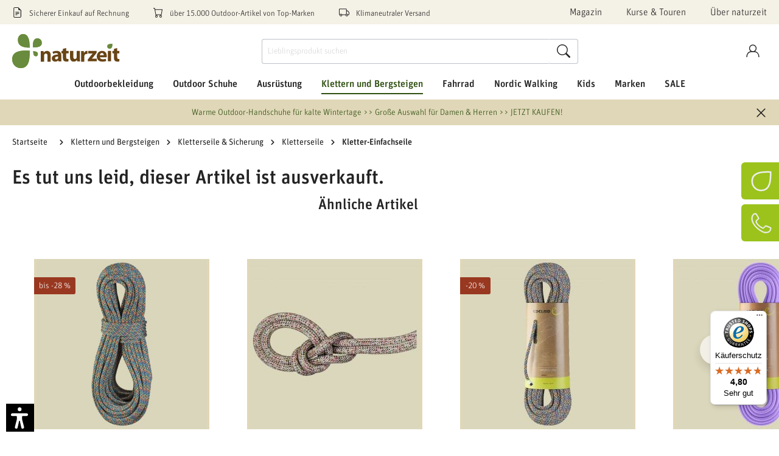

--- FILE ---
content_type: image/svg+xml
request_url: https://www.naturzeit.com/media/d1/55/cb/1692279655/ec-dhl.svg
body_size: 34826
content:
<?xml version="1.0" encoding="UTF-8" standalone="no"?>
<!-- Created with Inkscape (http://www.inkscape.org/) -->

<svg
   width="52.170101"
   height="35.111958"
   viewBox="0 0 13.803339 9.2900386"
   version="1.1"
   id="svg1"
   xml:space="preserve"
   inkscape:export-filename="footer-logo-dhl-green.svg"
   inkscape:export-xdpi="96"
   inkscape:export-ydpi="96"
   inkscape:version="1.3 (0e150ed6c4, 2023-07-21)"
   sodipodi:docname="Zeichnung.svg"
   xmlns:inkscape="http://www.inkscape.org/namespaces/inkscape"
   xmlns:sodipodi="http://sodipodi.sourceforge.net/DTD/sodipodi-0.dtd"
   xmlns:xlink="http://www.w3.org/1999/xlink"
   xmlns="http://www.w3.org/2000/svg"
   xmlns:svg="http://www.w3.org/2000/svg"><sodipodi:namedview
     id="namedview1"
     pagecolor="#ffffff"
     bordercolor="#ffffff"
     borderopacity="1"
     inkscape:showpageshadow="0"
     inkscape:pageopacity="0"
     inkscape:pagecheckerboard="1"
     inkscape:deskcolor="#505050"
     inkscape:document-units="mm"
     inkscape:export-bgcolor="#ffce08ff"
     inkscape:zoom="11.313709"
     inkscape:cx="5.1707183"
     inkscape:cy="18.252194"
     inkscape:window-width="2560"
     inkscape:window-height="1369"
     inkscape:window-x="1912"
     inkscape:window-y="3"
     inkscape:window-maximized="1"
     inkscape:current-layer="layer1" /><defs
     id="defs1" /><g
     inkscape:label="Ebene 1"
     inkscape:groupmode="layer"
     id="layer1"
     transform="translate(0.00389071,0.00194536)"><rect
       style="fill:#ffce08;fill-opacity:0.993023;stroke-width:0;stroke-dasharray:none;paint-order:markers stroke fill"
       id="rect1"
       width="13.803339"
       height="9.2900381"
       x="-0.0038907109"
       y="-0.0019453554"
       ry="1.202176"
       rx="0"
       inkscape:label="rect1" /><image
       width="12.842691"
       height="1.7859367"
       preserveAspectRatio="none"
       xlink:href="[data-uri]&#10;AAB6JgAAgIQAAPoAAACA6AAAdTAAAOpgAAA6mAAAF3CculE8AAAABmJLR0QA/wD/AP+gvaeTAACA&#10;AElEQVR42uzdeZwcVb3///ep6urJkJB0dzZQQPSCJNMzCWhEwRWV63Vf0CHsi7IIIgiKoogsiiAq&#10;osgiyr4kcbnXfTfuIgZiMtMDGjSAiAJJd08CyUxXdX1+f+j9/rz3aqYn0zM5U/N6/scD/qjHq5gz&#10;p6Y/XccJAIApqj8qXivpREoAADDpbJa0Xqb1cm69ZOucaW0+cWv3VnUTeQBI0tp8sSc0/dqkTmoA&#10;/nJOHyk3audSwl99UfEaJ51ECcBr9TRMn71oaPCPpNi2Sm7WS+WC75kUUgPI5O7yxu64ehwdAABT&#10;7jcgCQAAU1FfvnSoM1tGCQAAMveU+xdJd5vc3YFUkTTQ1agOOMmIA0wdFc2dYVHyG0kLqAF47WeP&#10;x7WXHiQlpPB0Pc2X3mJmKygBeM3M2SE9jfp/kmLb+jRvvsvHv5VpF2oA2dy6DMWd+y/RI1tIAQCY&#10;ahgABABMOWs65uwTps1VkmZQAwCAKaEm6bdy7udB6n66Jen4JX8MBrKtEhVvMelISgBeq7qc9itv&#10;rT1ECj/1dcz6tyAN7jZpFjUAfzmnj5cbtfdQYttMCipR6XuSvYwaQCY96Zzbv9yoDpACADAlnwtI&#10;AACYStZrz2lPRoO/krQvNQAAmLISJ7dG0i/k9PNmo/mDRRqskQXIhr6oeLKTrqYE4DVzgb2hPFz/&#10;Gin8tE7qGIqKv3TSs6gBeLyYSncGce3FZalBjW2r5IsfMdP7KQFkdkU8tjuu30QHAMBUxQAgAGBK&#10;qUSFz5vcWykBAAD+QSLZaufcj5Xq65Wk9steqUkWYPJZmy/2hKZfm9RJDcBjTpd2N2rvI4S/+qPi&#10;ZyS9gxKA16pBaM/qGqo/SIptq+RmvVQu+J5JITWALG4t7fpyXOdzHwDAFP99CADAFNGfLy6V6Q5K&#10;AACAEWx00rfk3NfDRvCdBdqwmSSA/yqaO8Oi5DeSFlAD8JndNRTXX7BEimnhp/6O4muV6qvi8wPA&#10;Z6nMvao7qX6XFCPuEXexfLJapl2oAWTzx3wo7tx/iR7ZQgoAwFTGAzwAYEq4t2POM5tpc5WknakB&#10;AABG8dC8NZX9QtI3wji3oksb/kIVwE99UfFWJx1BCcBrtTC0Zy0cqj9ACj9VOot7WKLVkkrUAHx+&#10;UHEXdjeqHyLEtq2Qwq6o9D3JXkoNIJOedM7tX25UB0gBAJjyjwgkAABk3So9Zadp0da7JJWpAQAA&#10;xvAA3TSn75vcjTMaM7/6dD0wRBXAD/1R8RRJn6UE4DULnL2pq1H/L1L4aZUUdUbFn5h0ADUAr60c&#10;iGsH90pNUmxbX754sTOdQwkgs9vLY7rj+s10AACAAUAAwBTQH5VukOxYSgAAgDY+TA+atNyZbikn&#10;tZ9TBNhx+vLFRYHpTpM6qQH4zD7ZHdfPooO/+qPS5ZKdQQnA67X00SDO7cebyUdWyZX+w5x9U1JA&#10;DSB7nOwL5bj+NkoAAPDfvxsBAMiwSlQ4zuSupwQAABhH98p0k0tyN5X1+F/JAUzgfl9zZyhKVpm0&#10;DzUAn9lvXFx/QVlq0MJPfWHx1S7Q18VnBoDPksDsZV1J/aek2LY1naXdcondY9JcagAZ3FlK/cNx&#10;53OX6JEt1AAA4G/41gsAILMq+VLZ5K6kBAAAGGcL5XSJRcmf+/PFr1ei2fuTBJgYFiXXMvwHeK/e&#10;DO1Qhv/81ddZ2t0FukkM/wGeb3x0LsN/I1sp5cLEbmf4D8isJ+WCXob/AAD4nxgABABk0hrNn25m&#10;KyTtRA0AADBhz9im15jSX/dHxZ/3dxRfa3yQDoyb/qh4qqTDKQH4zZy9dfHQ4HpK+GmllHOJ3SFp&#10;NjUAn9dSfauc1D5GiZHNzRcvkvRCSgCZXRFP6WlsvJcOAAD8TwwAAgAyKYwaV0nqogQAANhBnq9U&#10;X6tEpd/1RYXT12vPaSQB2qcvX1zkpMsoAfjNpM/0NOpfoYS/5uWLF0t6PiUAr/0p30iOcZKRYtsq&#10;YfGVMp1NCSCzu8vPd8f1m+kAAMD/xZsIAACZ0x+V3ibZdZQAAAAePX3/ReYu64irV+0tDRME2H73&#10;ac7Ozaj5G47+Bby3dno867lP1wNDpPBTJSy+0gJ9U3xOAPgsNnMv6UmqvyTFtq3pLO0WJrZa0hxq&#10;ANljUv9w3Plcjv4FAOCf4w2AAIBMGcgXuyW7ghIAAMArpl0l++Rwrnh/JSqduFLKEQXYPknUvIbh&#10;P8B7TzSDsJfhP3/9tnP2Uy3QzWL4D/Cak53F8N/IVkq58G/HmTP8B2TTk3JBL8N/AAD8awwAAgAy&#10;o6K5M1LTCkk7UQMAAHjJaTeTXTs3KvZV8qW3GB+6A6Pb80fFd0g6nBKA57/unE5aPLzhd5Tw0wop&#10;zCV2sxiUAXz3xXJc/wwZRjY3X/ywpBdQAsgmk729p7HxXkoAAPCvMQAIAMiOKLlK0kJCAACASWCB&#10;ma2oRIU7+3OFg8gBjKw/KiyW9DFKAH5z0jXlRu12SvirnC9eKNlLKQF47f6hWCeQYWSVsPhKmd5D&#10;CSCzruuJ67eQAQCAbeNNAwCATKhExZNMuoYSAABgUjL7chKFp++7deOfiQH8X/dpzs5JlKyS3DOp&#10;AfjLSX2D8fTnHqiHt1LDT/25wkHOue+bFFID8NaQkx1YjuurSbFtazpLu4WJrRZvNAUyyaT+4bjz&#10;uRz9CwDAyHgDIABg0lubL/ZIupwSAABg0nLukFyS/r4/V3zvCj6QB/6PJGpey/Af4L0nmi7oZfjP&#10;X32aN1+Bu53hP8BvJvcOhv9GtlLKhYndIYb/gMzuLeWCXob/AABoDQOAAIBJraK5MwLTCpM6qQEA&#10;ACa5neR0SVdUXFWJZj+XHMDf9/xR4TRJh1EC8JvJTlnU2HgfJXy9PwoUNW6VaRdqAF67oyeufoEM&#10;I5uXL14s6QWUALK7t+xpbLyXEgAAtIYBQADApJZGyTWSFlACAABkyL6m9Jf9UfHadSrNJAemsr5o&#10;1hKTu4wSgO/s8z1x/RY6+Ks/XzrPyb2cEoDXKs04fwIZRjYQFl9lpndTAsjozlK6lr0lAACj40gA&#10;AJis+qPiKZI+SwkAAJBhDwVmR3Ul9Z+SAlPNahUKUeTulvQMagBeqwzFnftzPJu/1uYKLw6d+yFH&#10;/wJee9I5t3+5UR0gxbat6SztFia2Whz9C2SSk/oG4+nPPVAPb6UGAACt4w2AAIBJqS9fXOSkj1MC&#10;AABk3B6pcysrUemKVVJEDkwlUU6fF8N/gO+edM71MvznrzWaMS+Qu53hP8BvJns7w38jWynlwsSW&#10;ieE/IKueaLqgl+E/AABGjwFAAMCkc5/m7ByYVpjUSQ0AADAVnt1N9s5pUeHnlY6Ze5EDU0FfVDhd&#10;zh1CCcB3dioDKx7fHSkI89EtcnoKNQB/Oelqjrpszbx88aOSnk8JIKN7F6e3L2psvI8SAACMHgOA&#10;AIBJJ8klN5i0DyUAAMDU4va3NLynLyocRQtkWV80a4mTu5QSgPfu6I7rN5HBX5Vc4f0y/TslAK+t&#10;GYynn0WGkQ2ExVeZiVZARjnpmp5G7VZKAACw3b9LAQCYPCpR4TST+zQlAADAVGZyN0yLq2/fWxqm&#10;BrJktQqFKHJ3i6N/Ac+5dbk4ePYCbdhMCz9VcsUXmtOPJOWoAXirnobpsxcNDf6RFNvW11na3SV2&#10;jzj6F8jmzlLqG4ynP5ejfwEA2H68ARAAMGn0RbOWmNxllAAAAFOdkx3XiIorK5q7CzWQFSa5KBd8&#10;QQz/Ab4bckp7Gf7zV0UzS+Z0qxj+A7ze+piztzL8N7KVUs4ldocY/gOy6ommC3oZ/gMAYGwYAAQA&#10;TAqrVSg4BcsldVADAABAMukA5ZJVfdGsJdRAFlSiwuly9iZKAL5zp5Xj+m/p4O3+wFkuvEHSHtQA&#10;fP5ZtU/2NOpfocTI5kSFSyQ9nxJARneWTicvamy8jxIAAIwNA4AAAO/xJhAAAIB/sU9yeqpT8OP+&#10;fOkQamAy649mP0dyl1IC8P75fEV3XP08JfxVyRXPltPrKAF47ddBXH8/GUbWFxZf7eTOpASQTU66&#10;utyo3UYJAADGjgFAAID3eBMIAADANk2X2Rf7c4UPmuTIgcnmb2/7TpdLylMD8Nr902J3Ahn8VYlm&#10;7y+niygBeK0ahHZoWWqQYtv6Oku7u0A3iWccIKvWDsbTzyIDAADtwQAgAMBrlWj2/rwJBAAAYERO&#10;zl3YHxWvNp71MYmY5PK54HqTnk4NwGvDTta7t6qbSOGntZpVtL8NU0fUALyVOnNHdA3VHyTFtq2S&#10;IpfYMkmzqQFk0hPNIOw9UA9vJQUAAO3BhwIAAG+t1ayilC4TbwIBAABoiZNOqkTFW1ZKOWpgMqhE&#10;pTPM2RspAfjNpHeV4/pqSnh7f5zLBddL2pMagM+bdfeRclL9DiFGNi0qXCLpQEoAWV0OdfLi4Q2/&#10;owQAAO3DACAAwEv//cdr3gQCAAAwaofPzRW/sl57TiMFfNYfzX6OZJdQAvD9Ad2+1BPXriaEvwZy&#10;pXc5pzdQAvDajwca1QvIMLK+sPhqyb2LEkBmXVVu1G4jAwAA7eVIAADwUV+u9G7n7DJKAAAAbPcj&#10;/49cHL6+rMefoAV8s1qFQj5y9/CFH8B7fxiK9ewlqg2Swk9/G6ZOfy5OTwA8Zo8GcW6/Lm34Cy22&#10;ra+ztLtLbLU4+hfIqrWb4unP4+hfAADajzcAAgC805crHeicXUwJAACAsbCXKkq+sUbzp9MCXv2f&#10;Kbk8b/sGJoM4kDuS4T9/rVah4JQuF8N/gLec1AwsPJLhv5GtkiKX2DIx/Adk1RPNIOxl+A8AgPHB&#10;ACAAwCtrNavonN0mKaIGAADA2Jj04jCKv7pO6qAGfDGQK73LnL2REoDfnOysrrh6JyX8FeWCLzBM&#10;DXi/If9gV7LxB4QY2bSocKmkAykBZHRv6XTS4uENv6MEAADjgwFAAIA3THJBLrhB0p7UAAAAaNsu&#10;62XDUfEG428A8EAlmr2/OfsoJQDPOX2jK65fSQif19PCaXL2JkoAHu/Cnb7VldQupcTI+sLiayR3&#10;BiWAzLqy3KjdTgYAAMYPf/wHAHijkiueLafXUwIAAKDtDqtExc+QATvSWs0qSukycVQl4Ls/hY3k&#10;WCcZKfzUly8uMrmPUQLwey3NN5JjnJSSYtsqncU9XKAbJTlqANl8FNwUTz+bDAAAjC8GAAEAXhiI&#10;Ss+T00WUAAAAGDen9OWKHyADdgSTnMsF13NUJeC92MwtXajNG0nhp4rmzghMKyRNowbg71oq02H7&#10;aPMGUmzbKilSomWSZlMDyKTNzSDsPVAPbyUFAADjiwFAAMAOd49mzE3NvigpogYAAMD4cU4X9UWl&#10;t1ICE20gVzrTOb2BEoDnvyfMva8nqf6SEv6yKLnWpH0oAXj8cyp7T3dS+wUlRtYZlS4z6QBKABnd&#10;WzqdvHh4w+8oAQDABPzeJQEAYEcyKajki9+U6T+oAQAAMCFiZ3pZOan9jBSYCJVo9v6m9Gfi6F/A&#10;7+dzp291N2qv4ehff/VFxZOddDUlAJ8XU32tnNTewFrawpoWFl/jAn1NfFYJZHQ51Gd64to7KQEA&#10;wMTgDYAAgB2qP1c8h+E/AACACRVZoBW/7Zz9VFJgvK3VrKIpXS6G/wC/mR7ON5JjGFjxeD3NF3sC&#10;6ZOUALx2/1Cio1lLR1bpLO7hAt0khv+ArFozI551NhkAAJg4DAACAHaYgVzhRc7pfEoAAABMMNMu&#10;UZJ+scJQFsb1fzM5lwuul7QnNQCvJU46bB9t3kAKP1U0d0ZgWmFSJzUAbw0FSg9dotogKbZtlRQp&#10;0TJJJWoAmVRPw/RNT9cDQ6QAAGDiMAAIANgh1mjGPJO7XVKOGgAAABPPpAMsKvImIYyb/lzx3c7p&#10;DZQAvP+FcG45qf2cEB6LkqskLSAE4DP3zq548B46jKwzKn3cpAMoAWR1OXRvWzQ0+EdCAAAwwb+C&#10;SQAAmGgmBQNR4TsmdzA1AAAAdvju7NjuuH4THdBOlWj2/qb0Z+Itk4DfnL5TbtRe7aSUGH7qj0pv&#10;k+w6SgBeu6M7rh1OhhbWtI7ia5Xqq+LzSSCjW0v36XJcPZ0SAADsiN/DAABMsEqucJ45dwElAAAA&#10;vPBkEDT36xretI4UaIe1mlUMouAecfQv4Denv7pGbr+yHv8rMfxUyZfKZnaXpJ2oAfi6lOp3YRw+&#10;Z4E2bKbGCGtaZ3EPS7RaHP0LZHVFXNURV1+wtzRMCwAAJh5HAAMAJlRfrvASOXceJQAAALwxPU3D&#10;G1dIISkwVia5IBfcIIb/AN+lLk2PYPjPX2s0f7qZrRDDf4DPnpRzb2L4b2SrpEiJlonhPyCr6mnY&#10;PJThPwAAdhwGAAEAE2aNZsxzgbvd+HAZAADANwd25YpnkQFjVckV3yOn11MC8JzZh8rJ4I8I4a8w&#10;ij8rqYsSgNeL6SnlRnWADiPriIqfMOkASgAZXQ2dvXXR0OAfKQEAwI7DACAAYGIeAKUgF+VulWlX&#10;agAAAHjI6cK+fHERIbC9KtHs58rpIkoA3ls5kNQ/SgZ/9eeLh0l2DCUAf5l0bXdcv5kSLaxpHcXX&#10;OukdlACyycld0dOof4USAADs6N/JAABMgP586QKZcfQvAACA337r4tpzy1KDFBiNtZpVDKLgHnH0&#10;L+A5ezSIc/t1acNfaOGngY6Ze6dpeLeknakB+Lv12RRPf96BengrKUZY06YVnpY23T3i6F8gq3vL&#10;33TE9Rdy9C8AADsebwAEAIy7gdzsl8vsXEoAAAB4b19xFDBGySQX5IIbxPAf4LvULDiK4T9/rdee&#10;09I0XCGG/wCfbW4GYS/DfyNbJ3VYM/iyGP4DsqreDO1Qhv8AAPADA4AAgHHVp3nz0yC9md85AAAA&#10;k4M5nVvpLO5BCbSqkiueLafXUwLwfX13F/Uk1e9Twl9PRvXPSNqXEoC/S6mcO27x8IbfkWJkw1Hx&#10;4yZ7NiWAbK6H5uyti4cG15MCAAA/MIwBABi/J0ApcFFym0y7UgMAAGDS2ClNdDEZ0IqBqPQ8OV1E&#10;CcBvTvrJvY0qP6se68uXeiX3NkoAPrNPdTeqX6bDyCr50pslvYMSQGZ3l1f0NOpfoQMAAB79diYB&#10;AGC8VPLFD5vpA5QAAACYdCwwe0lXUv8pKfAv9/uaWbIovEfS06gB+MtJj4dRuO+CLRseoYan62nH&#10;zL0sDe+WNJMagLfb47tcXH9hWWrQYtv6Omb9W5AGd5s0ixpAJtfD37i4/gLWQwAA/MIbAAEA46KS&#10;m/VSmd5HCQAAgEnJpc59aoUUkgL/jEnOcuENYvgP8F1q5o5i+M9f66QOS8MVYvgP8FktDHUowy6t&#10;rWlBGi5n+A/IrHozNNZDAAA8xAAgAKDtfts5+6lywTLjA2MAAIDJbL+uqHQ8GfDPDOSK75XT6ygB&#10;+M05XdKdVL9LCX81ouLlkvajBOAtc86OWzhUf4AUIxuOip8w2bMpAWRzPTRnxy8eGlxPCgAA/MMR&#10;wACAtlop5eZGxR9JeiE1AAAAJr2HXFzbm2/34x8NRKXnpbKfSoqoAfjLpDuH49qLlkgxNfxUyZfe&#10;bGZfpATgL+f0kXKjdi4lWlrT3mJmKygBZHZ3+cnuuH4WHQAA8BNvAAQAtNXcfPHDYvgPAAAgK/aw&#10;qHQMGfDfKppZSmXLxPAf4LtaGNpShv/81dcx699k9nlKAP5y0k8ea9TOp0TLa9p1lACyyn7j4vo5&#10;dAAAwF8MAAIA2qYSFl8p03soAQAAkCV2bkXK0wEmOcuFN0h6GjUAv39cnbPjuobqD5LCT6ukSGlw&#10;q0mzqAF4u5Q+Gkbh4QdJCS22bZ3UoTRYwZoGZFatGdqhnAwAAIDfGAAEALTFms7SbhboZn63AAAA&#10;ZM4eaVQ6kgzozxXPkdPrKAH4zTl9vNyof5US/uqMSh930vMoAXgrNQuOWrBlwyOkGFkjKl7upGdR&#10;AsgkC5wdv3hocD0pAADwG0MaAIAxWynlwsTukDSHGgAAANnjZB9YKeUoMXUNRKXnOafzKQH4zu5S&#10;o3YuHfzVFxZfY7LTKAF4vJKazutJqt+nxMgq+dJbTHo7JYCMroeyT3Y16v9FCQAA/McAIABgzObl&#10;ixdLegElAAAAMusZc/KlQ8gwNd2jGXPN7EuSImoAXquFoTiezWN9naXdXaAbJTlqAL5yP7w3qV1C&#10;h5FVOmbuJbPrKAFkld0VxPX30wEAgMmBAUAAwJj0hcVXm+ndlAAAAMi2wIw3e0xBJgX5fHSzOT2V&#10;GoDfP66Bs+MXDtUfIIWfVkmRS2yZpNnUALzd+DwcxfHSXqlJjG1bJ3WkabjcpFnUADKp1gxtKV8s&#10;AQBg8mAAEACw3f7+zfWbxDfXAQAAMs+kFw/ki92UmFr6c8VzZPoPSgC+c1dwPJvfpkWFSyQdSAnA&#10;W7Gkpfto8wZSjKwRFT/lpGdRAsjm43/g7PjFQ4PrSQEAwOTBACAAYLv8/Zvrd4hvrgMAAEwZTdOJ&#10;VJg6BnKFFzmn8ykB+M6tcnH1vXTweD0Ni6+S3LsoAXi9lr63O6n9gg4j68uXek06mRJARldDp0/w&#10;xRIAACbh73ASAAC2R39U+CR/vAYAAJhanDSYxPmnLtajT1Ij2+7RjLkduWg1R/8C3qunYfrsRUOD&#10;fySFn9Z0lnYLE1staQ41AE+Zvl5Oaq93khFj2yodM/eyNLxb0kxqAJlcEO9ycf2FHP0LAMDkwxsA&#10;AQCjVskXXi+5MygBAAAwtZg0K4jipZTI/H0O8vnoFob/gEnA6RSG//y1UsqFfzs9geE/wF9/GEp0&#10;FMN/I1uvPaelabhcDP8BWVULQx3K8B8AAJMTA4AAgFGpdBb3MHNfEG+RBQAAmJKcdBgVMr7nzxXe&#10;L9MrKAF478ruRu0OMvhrbr74YUkvoATgreFU6aFLVBskxcieiAY/5aRnUQLIJHPOjls4VH+AFAAA&#10;TE4MAAIAWrZKipRomaTZ1AAAAJianOwlazRjHiWyaW2u8GI59yFKAP7/uG6Kp59NBn9VcqX/kOk9&#10;lAB83tfq9EXx4N2UGFlfvtTrpJMoAWR0PXT6eLlR/yolAACYvBgABAC0rDMqfdykAygBAAAwdZkU&#10;5qL8GyiRPWs0Y14gd7ukHDUArz3RDMLeA/XwVlL4qU/z5ltgN4i/vwM+W1aOa9eSYWSVjpl7ObPr&#10;KAFk1q/VqJ1LBgAAJjf+AAEAaEl/R/G1JjuNEgAAAEiVvoUK2WJSEOajW+T0FGoAfnNOJy8e3vA7&#10;Svi7nroouU2mXagBePuT+vtcHJ5Ih5Gt157TLA1XSJpJDSCTamFoS8tSgxQAAExuDAACAEY0MK3w&#10;NKW6UZKjBgAAAAK5gzgGOFsqucIHZPp3SgB+M+nacqN2GyU8Xk/zpQskexklAG896VzwpgXasJkU&#10;LcSKBq+QtB8lgGxuLZ2z4xYO1R8gBQAAkx8DgACAbVondVgz+LKkEjUAAAAg/fcxwLlXUyIb1uYK&#10;L3bOfYgSgPdrb//mePq7KOGv/lzhIGd2DiUAr1fTU8uNaoUOI+vLl3ol8aZEIKucPlZu1L9KCAAA&#10;soEBQADANg1HxU+Y7NmUAAAAwP/kDqLB5LdGM+YFcrebFFID8NqTckHvgXp4Kyn81Kd58xW421hP&#10;Aa9d1x3XbyLDyAY6Zu7tzK6jBJBZvx5q1D5IBgAAsoMBQADAv1TJl94i6VRKAAAA4H8zEwOAk/0e&#10;SkGYj26R01OoAXj/E3tKT2PjvXTwdz0NosYtMu1KDcBPTurbFE8/nRIjW689p6VpuFzSTGoAmVQL&#10;Qjt0iRSTAgCA7GAAEADwT1U6Zu4lvuUJAACAf8Vpt0rHzL0IMXkN5ArnyvTvlAB8X27t+u64fjMl&#10;/F5PTe5gSgDe2tzkLaotezIa/LSk/SgBZJI5Z8d1DdUfJAUAANnCACAA4P9YJ3WkabjcpFnUAAAA&#10;wL9iae4lVJic1uYKL5Zz51EC8F5la7zTaWRgPQWw/Zxzxy9qbLyPEiPry5cOlXQCJYCsLoi6tNyo&#10;f5UQAABkDwOAAID/YygqXuGkZ1ECAAAA22YcAzwJrdGMeYHc7SaF1AD8fjw3p8OX6JEtpPDTPZox&#10;l/UU8JuTu6LcqH6JEiMb6Ji5tzP7HCWAjD69S3cONWp8aQEAgIxiABAA8D/054tLnXQSJQAAANCC&#10;55FgcjEpyEW5W+X0FGoAfnOyU3oatbWU8Hc9zeejW1hPAa9/Uu9SXD2bDiNbrz2npWm4QtJMagCZ&#10;VA1DW7pEikkBAEA2MQAIAPh/Kh0z95LpWkoAAACgRU9fpxIfEk4i/fnSeSZ3MCUA7y0rx/UbyODx&#10;eporvk+mV1AC8FatGdrSstQgxci2RPUrJe1LCSCTzAV2XNdQ/UFSAACQXQwAAgAk/e1bnsa3PAEA&#10;ADA6biinbjJMDn25wksCs3MpAXi/tK7LxeGJdPDXQFR6nnM6nxKAt8w5O27x0OB6UoysP19canJv&#10;pQSQ1QVRl5SH61+jBAAA2cYAIABAkvRkVP+MpP0oAQAAgFFxtogI/uvTvPkucLebFFID8NqQU9q7&#10;QBs2k8JPazWrmMqWSYqoAfjJnC4pN+pfpcTIBjpm7i3T5ygBZHQ9lO4cbtQ+RAkAALKPAUAAgPrz&#10;xaWSexslAAAAMFpO6qGC30wKgqhxi0y7UgPwflV9Zzmu/5YO3q6nLsgFN0h6GjUAb/emP9nQqJ1H&#10;iZGt157T0r+dCLMzNYBMqgY5HbpEikkBAED2MQAIAFPc2vzsBTJdRwkAAABsJwYAPdefL51ncgdT&#10;AvCbSSu64yrP5z6vp7niu+X0ekoAvnKPhVF4+EFSQouRbYnqn5W0LyWATEqduSPKW2sPkQIAgKmB&#10;AUAAmMLWa89pgaXLJM2gBgAAALaL6elE8Fd/rnBQYHYuJQDv3T8tdieQwV+VaPb+zunDlAC8lZrp&#10;yAVbNjxCihb2iPniUpM7nhJANjmnS8pJ9TuUAABg6mAAEACmsCeiTVdJWkwJAAAAbC/ntOsKKaSE&#10;f/o0b74Cd5txfwDfDQdKD91b1U2k8NNqFQpSukxSnhqAp8w+1JNUv0+Ikd3bMeeZMn2OEkBGl0Pp&#10;p481ah+iBAAAUwsDgAAwRfXni4c52XGUAAAAwFiYFC7aac58Snh3XwJFjVtl2pUagPfO7IoH7yGD&#10;t+upy+eC60288Rbwl/vhQFL/KB1Gtl57TmumzRWSdqYGkMHVUHq8mQs4Ch0AgCmIAUAAmILWdMzZ&#10;R6ZrKQEAAIB2SGJ7KhX8UsmXPuTkXk4JwHNmX+qOa1cRwuP1NCqcbs7eSAnA13VUDzfixmG9UpMY&#10;I+NEGCDTUjN31L5bN/6ZFAAATD0MAALAFLNG86eHafMr4lueAAAAaJPANRkA9Eh/rnCQM/sAJQDv&#10;PeSS9CQy+KsvmrVEcpdSAvBW4qTDnqUnHidFC3tEToQBMs05fbQ7qX6XEgAATE0MAALAFBNGjask&#10;dVECAAAA7dI0twsV/NCnefMVuNtMCqkBeC1OzS0ta1OVFH5apeIsp2C5pDw1AD85c+8tJ7WfU2Jk&#10;93bMeSYnwgDZZdJPH2vUzqcEAABTFwOAADCF9EWl4yUdTQkAAAC0U2BuJyrseCYFihq3yrQrNQDf&#10;f17tPYuS6q8o4a9pka6W9AxKAJ5y+kZXUr2cECP7pXbrbKbNFeJEGCCjy6Eeb+aCww+SEmoAADB1&#10;MQAIAFPEQL7Y7WSfoQQAAADaLZV1UmHHq+RLFzi5l1MC8JzTN7rj+qcJ4a/+qHiqpMMoAXjrQddo&#10;HuMkI8XIZkZbrpK0mBJANh/HzdxR+27d+GdSAAAwtTEACABTwBrNn56aVkjizSwAAABoOxe4aVTY&#10;sfpzhYOc2TmUALz3p7CRHMvQir/68sVFTrqMEoC3hlOlh3CEemsq+eLhkh1LCSCrD+PuI91J9buE&#10;AAAADAACwBSQixpXS1pICQAAAIwHs5Q3AO5AfZo3X4G73aSQGoDXEjO3dKE2bySFnyqaOyMwrTCJ&#10;32uAr/tO6YxF8eDdlGhhTcuXyma6jhJANjnpJwON6gWUAAAAEgOAAJB5lah0oklHUQIAAADjxckx&#10;KLGDmBS4KLlNpl2oAXj+82runJ6k+ktK+CuNkmtM2ocSgK97Ti3viWvXUGJkazR/uplxIgyQ3RXx&#10;sTAKD++VmrQAAAASA4AAkGn9UWGxZJ+iBAAAAMaTkxwVdoyBfPFCyV5GCcD7hfLb3Un1E4TwVyUq&#10;neikIygB+Mp+n4/diXRoTRjFn5XURQkgk1IzHbVgy4ZHSAEAAP4bA4AAkFEVzZ0huWUcWwMAAIBx&#10;5/QkEXbAnj8366UyvY8SgOdMD0eN5GgnGTH8NJAvdpvsckoA3hqS1Lu3qptI0cIeMSocJ9kxlACy&#10;+vztPtyTVL9HCAAA8I8YAASArIqSqyUtIAQAAADGWyrHAOAE69O8+RYEt5kUUgPwWuKkw/bR5g2k&#10;8NMazZ+emjgmE/CYk729O66vocTIKvlS2eSupASQ1fVQPxloVC+kBAAA+N8YAASADOqLim836UhK&#10;AAAAYCK41LZQYeKskEIXJbfJtAs1AM/XR9N55aT2c0r4K4waV0laSAnAV/b5cly/kQ4jW6P5082M&#10;gWYguzvLx8IoPLxXatICAAD8bwwAAkDG9OWLiwLpE5QAAADAhOEI4AlVzhcvlOxllAC8Xxx/VElq&#10;H6ODv/qi0vGSjqYE4OsWU31D8U6nU6I1YRR/VlIXJYBMSs105IItGx4hBQAA+GcYAASADFmn0kxn&#10;+rJJndQAAADARHEyBgAnSCU366UyvZcSgO/sUReHR/CGFo/X03yp7GSfoQTgrSeaLuhdokd403QL&#10;+qLSWyU7hhJARneWzl3Uk1S/TwkAAPCvMAAIABkyHNnVkvaiBAAAACZSasGfqTD+Kpq7iwXBbSaF&#10;1AD8Xhad2RFlPf5XUvhpvfacZma3iWMyAW85p5MXNTbeR4kW9oh/G2j+NCWAzPrxvY3qRWQAAADb&#10;wgAgAGREJSq+Q9LhlAAAAMBEs8D9iQrja6WUsyhZIdMu1AB8XxTt/HIy+ENC+OuJaNNVkhZTAvCT&#10;k/t0uVG7jRIjW6P5081shRhoBrK6Ij6Wi3irNAAAGBkDgACQAf1RYbFJl1ECAAAAO4I1cgwAjrM5&#10;+eKFkl5ICcB7Px5I6heTwV/9+eJSJzuOEoC3O8vf5OPq2XRoTRg1rpLURQkgk1IzHblgy4ZHSAEA&#10;AEbiSAAAk9tqFQpR5O6W9AxqAAAAYAfY2B3X5pBh/FTC4ist0DfEFzkBz7nHclGwHx/S+mugY+be&#10;aRreLWlnagBeqjXD9NmLhwbXk2Jk/VHpbZJdRwkgoztLs/PLSf0CSgAAgFbwh2MAmOSiXPAFMfwH&#10;AACAHechEoyfNZ2l3SzQzeJvOIDveEOL59Zrz2lpGi4Xw3+AryxwdjzDf60ZyBe7JbuCEkBm/biS&#10;1D9MBgAA0Cr+eAwAk1hfVDhdzt5ECQAAAOxA95NgfKyUcmFit0viDYuA75z7SE9S/T4h/PVkNHiF&#10;pP0oAfi6jurSrkb9vwgxsjWaPz01rZC0EzWALLJHgzg8vFdq0gIAALSKAUAAmKT6o9nPcXIfowQA&#10;AAB2JGe6hwrjY26++GFJL6QE4DeTfjrQqHI8m8f68qVeSSdSAvB0Pyn9aqhRO48SrclFjaslLaQE&#10;kEmpWXBUlzb8hRQAAGBUzwkkAIDJyVn6cnO6kRIAgCnxe0+WM7mdnbmcOZvrpLkmzZdUoA6wY5nc&#10;aiq0XyUsvtJM76EE4PseRY8nueDw3pg3tHi7nnbM3MtSu44SgLcr6WNxzr1lSayYFiPrj0onmOwo&#10;SgAZXRHNLuhOarxVGgAAjH4fQQIAAAAAk9VqFQphLlgYOHVL9hxJr5C0B2WAidOI43nP0hOPU6J9&#10;1nSWdgsTWy2O/gV8Zwr0+u7h2tdJ4ad1UsdQVPylk55FDcBLqZl7ZU9S/R4pRjaQL3anpl+Lo3+B&#10;rFo5ENcO5uhfAACwPRgABAAAAJAplXypLNOJJjtW0kyKAOPI9HB3UtudEO2zUsrNjYorJb2AGoDn&#10;nC7pbtTOIYS/+qPilZJOpQTg6TJq9qFyUr+QEi0852ruDIuSu8TRv0BWH64fDeLcfhz9CwAAtldA&#10;AgAAAABZUm5UK+W4enoap3tKupkiwPhxcr+hQnvNzRc/Iob/gMng10ON2nlk8Fd/vnSIGP4DfN5J&#10;/qiS1D9ChxZFyVVi+A/IqjSw8EiG/wAAwFgwAAgAAAAgkxZpsNYd145x0mnUAMZH6uz7VGifSlh8&#10;pUzvoQTgvVoQ2qFLpJgUnq6nncU9ZPY5SgCecvqri8MjOOayxTUtKp1o0lGUADLK7PyuZOMPCAEA&#10;AMaCAUAAAAAAmVaOa1dK+iwlgHEQpN8jQnus6SztZoFuluSoAXjNnLPjuobqD5LCT6ukSImWSSpR&#10;A/BS4lL1lvX4X0kxsrX5Yo9kn6IEkFkrB5L6xWQAAABjxQAgAAAAgMxrxvGFTtpKCaCt7u8ZHvwD&#10;GcZupZQLE7tD0hxqAH5zTp8oN+pfpYS/pkWlj5l0ACUAP5m5c8pJ7WeUGFlFc2cEphUmdVIDyOSK&#10;+GjA21ABAECbMAAIAAAAIPMW64nHTLqbEkBbfZcE7TEvX7xY0gsoAfjOfqNG7QN08FdfWHy1ZKdT&#10;AvCU0ze6k+onCNGiKLla0gJCAJmUOrMjurThL6QAAADtwAAgAAAAgCnC8aYyoJ0CBgDbYSAsvspM&#10;76YE4L16M7RDy1KDFH7q6yzt7gLdJI5SB3z1UNhIjnWSkWJklah4kklHUgLIKLMPlZPBHxICAAC0&#10;CwOAAAAAAKYGS6cTAWibasdw7XtkGJu+ztLuKcMqwKTYRZiz4xcPDa4nhZ9WSjn3t6PUZ1MD8NKw&#10;KT1koTZvJMXI1uaLPZIupwSQVe5HA0n9o3QAAADtxAAgAAAAgCnBnHsGFYD2cNLyvaVhSmy/fxhW&#10;mUMNwPc1z326p1H/T0r4a16++FFJz6cE4K0ze+LBVWQYWUVzZwSmFSZ1UgPIInvUxeERvVKTFgAA&#10;oJ1yJAAAAACQdRXNLJm0LyWA9nByN1NhbOblix81Y1gFmAxM9qy+qPB9Svj6OykIzOwgSgDeWtYd&#10;164iQ4ui5GpJCwgBZFLqzI4o6/G/kgIAALQbA4AAAAAAMs+i3CGS8QZ0oC3cuq64eicdtl9fWHy1&#10;mc6iBDBpvNBxUrfPOz0SAB7vGztinUSHFveIUfHtJh1JCSCjOxbTB7uTwR9SAgAAjAc+AAMAAAAw&#10;BdipNADa9NNkdhMVtl9fZ2l3F+gmiWkiAACQaUNOae/eqm4ixcjW5os9gfQJSgBZ5X50b1K7lA4A&#10;AGC8MAAIAAAAINMGwuKrJC2mBNAWW/JJci0Zts9KKecSu0PSbGoAAIAsc7JTynH9t5QYWUVzZwSm&#10;FSZ1UgPI5IL4VxeHR/RKTWIAAIDxwgAgAAAAgMxaIYXNQHzDGmgTk76wjzZvoMT2mRMVLpH0fEoA&#10;AIAsc7Lry3H9Bkq0Jo2SayQtoASQxfVQTZemR5T1+F+pAQAAxhMDgAAAAAAyqxwVTnFSNyWAtkjS&#10;ML2cDNunLyy+2smdSQkAAJBlJvVvjXc6jRKt6Y+KpzjpCEoAmV0UP1hOBn9ECAAAMN4cCQAAAABk&#10;0b3TCns2m65P0gxqAG1xR3dcO5wMo9fXWdrdJbZaHP0LAACy7Qlzwf49jY33kqKFPWK+uCgw3cnR&#10;v0BWuR+W4+q/OymlBQAAGG+8ARAAAABA5pgUNJvuejH8B7RLKhnHaW+HVVLkElsmhv8AAEDWn8Oc&#10;3s7wX2sqmjsjMK1g+A/IJmf6cyNuHMbwHwAAmCg5EgAAAADImoFc4YOSDqIE0C52fXdcX0OH0ZsW&#10;FS6VdCAlAABAxl3Z06jdSoYWd9dRcq2kfSgBZFIi6bBn6YnHSQEAACYKRwADAAAAyJT+XOEg59z3&#10;TQqpAbTFE0EcPrNLG/5CitHpC4uvcYG+Jv7+AgAAMs1+0xHXX7i3NEyLFp5Zo+Kpkq6kBJBNznRO&#10;OaldQgkAADCROAIYAAAAQGbcO62wp1ywjOE/oH2c6WKG/0avr7O0uwt0oxj+AwAA2VZvhnYow38t&#10;7hHzxUVOuowSQFYfoPXtrqT2MUIAAICJxgAgAAAAgEyoaO6MZtN9VbJ51ADa5k9bk84ryDA6q6TI&#10;JbZM0mxqAACADDNzdvziocH1pBjZfZqzc2BaYVInNYAsroh6OGokRzspJQYAAJhoDAACAAAAmPRM&#10;CiyX3C5pETWANv5omTthiR7ZQorRmRaVPibpQEoAAIBMc7qsp1H/T0K0Joma15i0DyWAbP6IO+mw&#10;fbR5AykAAMCOwAAgAAAAgElvIFd8r5xeSwmgra7qTqrfJcPo9IXF10h2OiUAAECWmXTnUKN2LiVa&#10;U4mK75B0OCWAzC6K55aT2s8JAQAAdhRHAgAAAACTWSWavb8p/bmkiBpA2/zBxbl9y3r8CVKMYj3q&#10;LO5hie4RR/8CAIAMc9LjcS7Yb9+tG/9MjZH1R4XFkrtT0jRqAJlcFL9dbtRew9G/AABgR+INgAAA&#10;AAAmrbWaVTSly8XwH9BOSSB3JMN/o7NKipRomRj+AwAA2ZaauaMY/mvNfZqzs6QVYvgPyCbTw1Ej&#10;OZrhPwAAsKPlSAAAwORUyRePSM2OpQQwssCCzeYs+fs/1uRUk7lHzdnjQaoHlTQrZW2qUmpyMclV&#10;csENkvakBtBGzl3S1ajeSYjR6YxKl5nsAEoAAIBMP4c5d1FPXP0uJVqT5JIbJPdMSgDZ/BF30mH7&#10;aPMGUgAAgB2NI4ABAJiEBvLF7tT0a0k7UQNo2874r0r1azl9Lw3T7ywaGvwjUfzWFxVOd3KfogTQ&#10;PibdE8S1A8pSgxqjWI/C4mtcoK+Jv7MAAIBsWzkQ1w7ulZqkGFklKpxmcp+mBJDZB+j3die1jxEC&#10;AAD4gD9MAwAwyazR/Olh1LhLUhc1gHFjTvYDpe7ycrP2bXL4Z20069mBgl9I6qAG0DZDgdNzuhq1&#10;flK0rtJZ3MMSrZZUogYAAMgsp7+6Rm6/sh7/KzFG1hfNWuIU/JxnViCbzOlb3Y3aa5xk1AAAAD4I&#10;SAAAwOQSRvFnxfAfMN6cyR1sgb7VHxVX3KudZ5PEHxXNnREquE18kAK0d+GTnc3w3+iskiIlWiaG&#10;/wAAQLYlLlUvw3+tWa1CwSlYzjMrkFGmh/ON5BiG/wAAgE8YAAQAYBKpRIVjJTuGEsCEekszyv1o&#10;tQoFUvghjZJrTNqHEkD7mOwHXXH9SkqMTmdU+rhJB1ACAABkfLP4gXJS+xkhWhPl9HlJz6AEkEmJ&#10;pKX7aPMGUgAAAJ8wAAgAwCRRyZe6TI4P5oEdY1EUuUvJ4MFaGJVOdNIRlADaqq5ccDxvLxid/o7i&#10;a012GiUAAECWOadvlpPaZZRoTV9UOF3OHUIJIJvM3DndSe0XlAAAAN49u5EAAAD/rdJTdpoWbb1L&#10;UpkawA4TN+N4t8V64jFS7BiVfKlsZndJ2okaQPuYc0t7GtXllGjdwLTC09Kmu0cc/QsAALLtoTBO&#10;nrVQmzeSYmR90awlTsHPxdG/QEafnfWt7kbtNXx5DgAA+Ig3AAIAMAl0Rls+I4b/gB0tisJoCRl2&#10;jDWaP93MVojhP6CtnHQrw3+js0qKmk23TAz/AQCAbItTc0sZ/mvNahUKTsFyMfwHZNWf8o3kGIb/&#10;AACArxgABADAc31R4SiTO54SwI6XBjaXCjvowSWKPyOpixJA+zjTn5tx+k5KjM60qPhJJz2PEgAA&#10;INN7RenMRUn1V5QYmUkuygVfkPQMagCZlMh02D7avIEUAADAVwwAAgDgsbX52Quc3FWUAPzgnOpU&#10;mHh9+dKhTnYcJYC2SqX06EUarJGidZWOwusknUoJAACQZSatKMe1KynR4h4xKpwuZ2+iBJBNztz7&#10;upPaLygBAAB8xgAgAACeWq89pwWW3iFpBjUATzbPgdZQYWJVOmbu5cw+Rwmg3exT5WTwR3RoXV/H&#10;rH9T6m6W5KgBAAAy7P5psTuBDK3pj2Y/R3KXUgLIJuf0za6k+klKAAAA3zEACACAp56MBj8taV9K&#10;AL5w6xYO1R+gw8RZJ3VYGq6QNJMaQFsNbIpnnEuG0a1HQRouN2kWNQAAQIYNOVnv3qpuIsXIVqtQ&#10;cEqXS8pTA8ikPwWN5BgnGSkAAIDvGAAEAMBDfflSryS+bQ14xJndQIWJNRwVPylpP0oAbRWb0mMO&#10;1MNbSTGq9egTJns2JQAAQJaZ3KnluL6aEq20ksvngutNejo1gGw+O8t02EJt3kgKAAAwGTAACACA&#10;Z+7tmPNMZ/Z5SgBeGUqS+AtkmDj9+dIhkk6hBNBmpnN74sFVhGhdJV96s6RTKQEAADLu9p64ej0Z&#10;WtwjRqUzzNkbKQFkkzP3vu6k9gtKAACAyYIBQAAAPLJO6mimzWWSdqYG4A/n9JnFeuIxSkyMSmdx&#10;D5l9jhJAe5n004Gk9glKtK6vY9a/iS9mAACA7O8T+4fiTk6iaFF/NPs5kl1CCSCbnNM3u5Lq5ZQA&#10;AACTCQOAAAB4pBEVPyWOuwR8U1OjyR/2J8gqKVKiZZJK1ADau5YFOR3VKzVJ0Zp1UkeQhstNmkUN&#10;AACQYU/IBb1L9MgWUoxstQoFp3S5pDw1gEz6U9BIjnGSkQIAAEwmDAACAOCJSr70FpNOpgTgFyc7&#10;s6xNVUpMjI6o8FGTDqAE0F7m3MnlrbWHKNG64aj4SZM9mxIAACDb+0S9vaex8V5KtNBKcvlccL1J&#10;T6cGkEmxmVu6UJs3kgIAAEw2DAACAOCBvx8vdx0lAL+Y7Addcf0mSkyMSlh8pZM7kxJA21ezz/c0&#10;qivoMIr1KF96i6RTKAEAADLuqp5G7VYytGYgV3qXOXsjJYCscu/tSaq/pAMAAJiUOxkSAACwY62T&#10;Ooai4i+d9CxqAF7Z2My5fRdvrT5MivH3287ZT80l6W8lzaEG0Fb35+LwWQu0YTMpWlPpmLmX0nAV&#10;R/8CAICMW7Mpnn7AgXp4Kyla2CNGs/c3pT8TR/8C2eT0jXKj9jqO/gUAAJMVbwAEAGAHG46Kn2D4&#10;D/COOWdvZfhvgmJLQS6xm8XwH9BuiVNwJMN/rVsndaRpuJzhPwAAkHH1NEzfxPBfa9ZqVlFKl4nh&#10;PyCrHgobybEM/wEAgMmMAUAAAHagSr70ZkmnUgLwi3P6aLlR/yolJmwtvECyl1ICaDPTueV4468J&#10;0bpGVLycL2YAAICs7xLN2fGLhgb/SIpWttRyLhdcb9LTqQFkUpyaW7pQmzeSAgAATGYMAAIAsIMM&#10;TCs8zcyupQTgGafvVBq18wgxMfpyhZc4s3MoAbSXST8dSGofp8Qo1qN8qdekt1MCAABk+pHX6RM9&#10;jfp/UqI1/bnSWc7pDZQAsvrsbO9ZlFR/RQkAADDpn/VIAADAxFslRR1R8adOeh41AK/cOxTrgCWq&#10;DZJi/K3RjHlhPvqtTLtSA2irustpcXlr7SFStKbSMXMvS8O7Jc2kBgAAyCqT7gzi2ovLUoMaLewR&#10;o9n7m9KfiaN/gWxy+ka5UXsdR/8CAIAs4A2AAADsAJ1R6eMM/wHeqTXD9NUM/00Mk4IwH93C8B8w&#10;Dj9fzp3M8F/r1kkdaRouF8N/AAAg26phaEsZ/mvNWs0qmtLlYvgPyKqHXKN5DMN/AAAgKxgABABg&#10;gvWFxdeY7DRKAF4xc/bWxUOD60kxMfpzxffJ9O+UANrLyb7Q06gup0TrGlHxU056FiUAAECGpTJ3&#10;eNdQ/UFStPAHAsm5XHC9pD2pAWRSnJpbWtamKikAAEBWMAAIAMAEqnQW93CBbpLkqAH4w8l9uqdR&#10;/09KTIz+XPH5zukCSgBtX83WKY7OoEPr+vKlXpNOpgQAAMj2NtF9uDupfpcQLT+zvts5vYESQDaZ&#10;7N2LkuqvKAEAADL12EcCAAAmxiop6oyKPzHpAGoAXlk7PZ713KfrgSFSTEBszSoGUbBa0tOoAbRV&#10;7BS8sBxv/DUpWlPpmLmXpeHd4uhfAACQbSsH4trBvVKTFC3sEaPZ+5vSn4mjf4FsMn29nNRez9G/&#10;AAAga3gDIAAAE2RaVLiU4T/AO080g7CX4b+JYZILcsENYvgPGI+fsLMZ/mvdeu05zdJwhRj+AwAA&#10;2d4jPhrE4REM/7VmrWYVTelyMfwHZNVDLmkey/AfAADIIgYAAQCYAH1h8dWSO4MSgF+c08mLhzf8&#10;jhIToxKVzpDT6ykBtHsx07fLcf0KQrTuyWjwCkn7UQIAAGR3i6imMzuiSxv+Qo2R/cMX1vakBpBJ&#10;cWpuaVmbqqQAAABZxAAgAADjrK+ztLsLdJMkRw3AK9eVG7XbyDBBa2E0a4lkl1ACaC9n+nPUSI7m&#10;DQajWI/ypV5JJ1ICAABkmunccjL4Q0K0ppIrvocvrAEZfnaWnbUoqf6KEgAAILv7HQAAMG5WSrm5&#10;UfHHkp5PDcArlaG4c/8lemQLKSYgtubOsCi+W3LPpAbQVqmz9OByMvgjUrS4HnXM3MvS8G5x9C8A&#10;AMgwc/pWd6P2Wiel1GhhjxjNfq4p/ak4+hfI6KKor5eT2uv54hwAAMgy3gAIAMA4mpcvflQM/wG+&#10;GTKnwxn+mzgWJdcy/AeMw8+Wcxcx/Ne69dpzmqXhCjH8BwAAsu1P+UZyDMN/rVmrWUVTulwM/wFZ&#10;9aBLmscy/AcAALKOAUAAAMbJQFh8lZnOogTgFyc7padRW0uJidEXFU+WdDglgLb72b2N6kVkaN2T&#10;0eCnJe1HCQAAkGGxmVu6jzZvIMXITHJBLrhB0tOoAWTScKr0kLI2VUkBAACyjgFAAADGwZrO0m5p&#10;oJskOWoA/nDS8nJcv4ESE2MgX+wOpE9SAmi7WhDaUb1SkxSt6cuXDpV0AiUAAECWmezdPUn1l5Ro&#10;TSVXPFtOr6cEkE1OeveiePBuSgAAgCmy9wEAAO20UsrNjYorJb2AGoBX7u+I3bP3VnUTKcbfGs2f&#10;HkaN30haSA2grcw5e2O5Uf8qKVoz0DFz7zQNV4mjfwEAQKZ3ifpqOam9kWMuW9wjRqXnpbKfSoqo&#10;AWRxTbQvdSf1txACAABMFbwBEACANpubL35YDP8Bvhl2sl6G/yZOGMWfFcN/QNs5uU8z/Ne69dpz&#10;WpqGK8TwHwAAyLb7hxIdw/BfayqaWUply8TwH5BVfxhK3NvIAAAAphIGAAEAaKNKWHylTO+hBOCd&#10;s8pxfTUZJkZ/vrhUsmMoAbSXk/p2ime+jxKtezKqf0bSvpQAAAAZNhQoPXSJaoOkGJlJznLhDZKe&#10;Rg0gk4ZT1kQAADAFMQAIAECb/LZz9lMt0M38fgU8Y/bl7rj2WUJMjIGOmXvL9DlKAG33ZNMFvU/X&#10;A0OkaE1fvnSoxFsfAABA1rnTuuLBe+jQ4jNrrvheOb2OEkBmnbUoHrybDAAAYKphQAEAgDZYIYW5&#10;xG6WNIcagFceckl6Ihkmxt+P2lwuaWdqAO1lsrcvamy8jxKtGeiYubczYxgZAABk3R3dcfXzZGhx&#10;jxiVnmdOF1ICyKwv8iVgAAAwVTEACABAG5TzxQsleyklAK8kqbmlZW2qkmJibIkGL5e0HyWAdnM3&#10;9cT1W+jQmr8PI6+QNJMaAAAgwyrNOH8CGVqMpZmlVLZMUkQNIJP+MBSLNREAAExZDAACADBGldys&#10;l8r0XkoAfjFz5yxKqr+ixASthfnSm006mRJA292fi4PTyNC6LVH9Skn7UgIAAGTYk8653sV69ElS&#10;tPD3AclZLrxB0tOoAWTScKC0d4lqg6QAAABTFQOAAACMQZ/mzbcguM2kkBqAR5y+3Z1UP0GIiVHp&#10;LO5hZtdSAmi7YSfrXaANm0nRmv58canJvZUSAAAgy0z29nKjOkCJFveIueI5cnodJYCsrol6V1c8&#10;eA8lAADAVMYAIAAA28mkwEXJbTLtQg3AH87056iRHO0ko8b4WyVFSrRMUokaQJvXM9l7ynF9NSVa&#10;c2/HnGfK9DlKAACAbO8RdU1PXL+FEq0ZiErPc07nUwLIrC/2xLWryQAAAKY6BgABANhOlXzpfMle&#10;RgnAK6mUHr2PNm8gxcSYFhUuNekASgDt5Zy+2RXXr6REa9Zrz2nNtLlC0s7UAAAAGbZ2MJ5+Jhla&#10;c49mzDWzL0mKqAFk0v1DsU4gAwAAAAOAAABsl/5c4SBn9n5KAJ4xO7+cDP6IEBNjICy+SnJnUAJo&#10;91qmh4NGcgxvMm3dE9GmqyQtpgQAAMiwugXpmw7Uw1tJ0cqWWkE+H91sTk+lBpBJw4HSQ5eoNkgK&#10;AAAABgABABi1Ps2br8DdZlJIDcAfTvrJQFK/mBITY01nabc00E1/Sw+gjVKn9JiF2ryRFK3pzxcP&#10;c7LjKAEAADLMzNlbe4YH/0CKFveIueI5Mv0HJYCMLorSGV3x4D2UAAAA+BsGAAEAGAWTgiBq3CLT&#10;rtQAfOIeC6Pw8F6pSYvxt0IKw8RuljSHGkCbVzOzC3iTaevu7ZjzTJmupQQAAMg2u7ynUf8KHVoz&#10;kCu8yDmdTwkgoyuitKInrl1DCQAAgP8fA4AAAIzCQK7wQZM7mBKAV1IzHbVgy4ZHSDExyvniBZIO&#10;ogTQXib9tJLUP0KJ1vxSu3U20+YKSTtTAwAAZNivXVw/hwytuUcz5prc7ZJy1AAy6f5psTuBDAAA&#10;AP8TA4AAALRoba7wYjn3QUoAfjGnS3uS6vcoMTH6c4WDZHofJYC2qwY5HcWbTFs3M9pylaTFlAAA&#10;AFneI4ahLS1LDVK08PcBKcjno1vM6anUADJpyMl691Z1EykAAAD+JwYAAQBowRrNmBfI3W5SSA3A&#10;K78ebtQ+RIaJUdHcXRSwFgLjwCzV0eWttYdI0Zr+fPEwyY6lBAAAyLDUmTti4VD9AVK0+MyaK7xf&#10;pldQAsgmJ51RjuurKQEAAPB/MQAIAMAITArCfHSLnJ5CDcArtTC0pUukmBQTsxYqim+WaRdqAG3m&#10;9LGeZu2bhGjNvR1zninTtZQAAADZ3iO6i8tJ9TuEaM3fT+7gC4JARpm0ohzXeA4EAAD4FxgABABg&#10;BH//9vC/UwLwigXOjudNCBOnP1c8x+QOpgTQdr94vFE7lwytWaP505tp8z8l7UwNAACQYT8eaFTP&#10;J0Ore8S/ndwhKUcNIJPunxa7E8gAAADwrzEACADANgzkCi/i28OAj9wVXY36f9FhYlSi2c91TqyF&#10;QPtVg9COOEhKSNGaMIo/K6mLEgAAILvs0VwUHtErNWnRQi1O7gCybsjJevdWdRMpAAAA/jUGAAEA&#10;+Bfu0Yy5xreHAe84ubs74ur7KDExVqtQMKXLJEXUANrKXGDHdQ3VHyRFaypR4TjJjqEEAADIsDSw&#10;8MgFWzY8QooW94i5wgc4uQPILid3ejmur6YEAADAtjEACADAP2FSkM9Ht5jTU6kBeOWJIAgO31sa&#10;JsXEiHL6vKQ9KQG0ea/hdEl5uP41SrSmki+VTe5KSgAAgCxzpnO7ko0/oERr1uYKL3ac3AFkd02U&#10;lpfj6ucoAQAAMDIGAAEA+CcGcsX3yvQKSgB+cU4nLRze8HtKTIxKvvQWOXcIJYD2MumnGxq18yjR&#10;mjWaP93MVkjaiRoAACC7D7z6dldSu5QQre4RZ8wL5G43KaQGkMlFcV0+difSAQAAoDUMAAIA8L8M&#10;RKXnmdMFlAD8YtK15UbtdkpMjPs0Z2eldjklgPZy0uPNXHD4QVJCjdaEUfxZSV2UAAAAGfanqJEc&#10;7aSUFC39fSAI89EtcnoKNYBMGnJKD91b1U2kAAAAaA0DgAAA/IOKZpZS2TJJETUAf5jUPxx3nkmJ&#10;iZNEyQUcgw60XWrmjtp368Y/k6I1fVHpeMmOoQQAAMiwWKbD9tHmDaRozUCucK5M/04JIKvcaeW4&#10;vpoOAAAArWMAEACAvzPJWS68QdLTqAF45Um5oHeJHtlCiolR6Zi5l+ROowTQZs5d3J1Uv0uIFtei&#10;fKnsZJ+hBAAAyDKTvac7qf2CEq1Zmyu8WM6dRwkgo4/N0vLuuPp5SgAAAIwOA4AAAPxdJVd8j5xe&#10;RwnAL072jp7GxnspMXHSNHy3pBwlgHauZfrJQKN6PiVas0bzp5vZCkk7UQMAAGSW6Wvdcf3ThGh1&#10;jzhjXiB3u0khNYBMPjmvy8fuRDoAAACMHgOAAABIqkSz95fTRZQAvLOsHNdvJMPEWaWn7OSkIykB&#10;tJN7LIzCw3ulJi1aE0aNqyR1UQIAAGTY/UOJjnaSkWJkJgW5KHernJ5CDSCThpzS3r1V3UQKAACA&#10;0WMAEAAw5a3VrKIpXS4pTw3AK/fn4pBv/U6wnfJb/l3SdEoAbZMG5o5YsGXDI6RoTV9UequkoykB&#10;AAAybChQeugS1QZJ0Zr+fOk8kzuYEkA2mdw7ynH9t5QAAADYPgwAAgCmNJNckAtukLQnNQCvDDtZ&#10;7wJt2EyKiV4X3XOoALTxZ8q5i7qSjT+gRGsG8sVuJ+MYPAAAkHHunV3x4D10aE1frvCSwOxcSgCZ&#10;tawnrn6BDAAAANuPAUAAwJQ2kCudKafXUwLwi0nvKsf11ZTYAe1NT6cC0C7uR/c2qhfRoTVrNH96&#10;alohaSdqAACADFvWHVevI0Ore8QZ81zgbjcppAaQyefmdZwAAgAAMHYMAAIApqz+aPZzzNnFlAA8&#10;Y/blnrh2NSF2DCfbQgWgLYvZo0EcHNkrNWnRmjBqXCVpISUAAEB2n7f0OwZdRrGjloJclLtVpl2p&#10;AWTSkFPKCSAAAABtwAAgAGBKWq1CwSldLilPDcArD7kk5cOQHSg19zsqAGPjpKZMh3Vpw1+o0Zr+&#10;qHSCpKMpAQAAMuxJOfcmBl1GsUfMl84zuYMpAWSTyZ1ajuu/pQQAAMDYMQAIAJhyTHL5XHC9iWMu&#10;Ac/EqbmlZW2qkmLHCXO2QlJKCWAMew2zC7qT+kpKtGYgX+yW7FOUAAAAGd8lnlJuVAfo0Jq+XOEl&#10;gdm5lAAya1lPXL2eDAAAAO3BACAAYMqpRIXTzdkbKQH4xZl736Kk+itK7FhdQ/UHndMllAC2ezX7&#10;4UBSv5gOLe7LNHdGalohaSdqAACArDLp2u64fjMlWtOnefNd4G43KaQGkMlV8fcchw4AANBeDAAC&#10;AKaUvmjWEsldSgnAM07f7kqqlxPCD481ah+S2ZcoAYzan6I4XtorNUnRoii5StJCQgAAgAxbuzme&#10;/i4ytMakQFHjVpl2pQaQSUOSejkOHQAAoL0YAAQATBmrVSg4Bcsl5akBeMT0cNRIjnaSEcMPB0lJ&#10;Oan3yvQ+/e0PswBGFqfmDt1HmzeQojWVqHSiSUdRAgAAZNjmZhD2HqiHt5KixT1ivvQhJ/dySgDZ&#10;5GSndMf1NZQAAABoLwYAAQBTRpQLviDpGZQA/OGkplN6DAMzXt4b605ql+ai8N+c3BWStlAF2BY7&#10;m2PMW7c2X+wxGW9+BQAAmd4gyrnjFg9v+B0pWtOfKxzkzD5ACSCz7ijH9RvIAAAA0H6OBACAqaAS&#10;FU4zuU9TAvCLmc7tSWofoYT/1mj+9CA//Apn7vWS+w/J5lEF+H+L2ZfLSf0tvMm0xX2Z5s6wKPmN&#10;pAXUAAAAGd4kXt4d18+kQ2v6NG++y8erOfoXyOya+PtcnFvC0b8AAADjgwFAAEDm9eWLi5zp15Km&#10;UQPwyo8H4trLe6UmKSafNZ2l3YKGLZbTYudUdtJTTZrnpKeYNItCmELuH4q1ZIlqg6RoTSUq3mLS&#10;kZQAAADZZXe5uP7CstSgRQu1pKA/KnyXo3+BzBqS7Hkc/QsAADB+GAAEAGTafZqzczNq/sakfagB&#10;eLUNfSyIg327tOEvtMieX2q3zlmdT85tWppTmsvLkumSlLNckTrImmZkv+vZWv0TJVpfHwq5rc+n&#10;BAAAyLI4GV67WE88RonWrFah0JELl1ACyKgg/WtXo9ZPCAAAgPHDACAAINP6o+Jtkg6nBOCV1Mz9&#10;R09S/T4pAAAAAAAAAAAAAGD7BSQAAGRVf1Q8RQz/Ad5xTh9l+A8AAAAAAAAAAAAAxo43AAIAMmlt&#10;vtgTmn5tUic1AH+YdOdwXHvREimmBgAAAAAAAAAAAACMDW8ABABkTkVzZwSmFQz/Ad6phaEtZfgP&#10;AAAAAAAAAAAAANqDAUAAQOZYlFwnaQElAL+4wI7tGqo/SAkAAAAAAAAAAAAAaA8GAAEAmVKJiidJ&#10;WkoJwC8mrSgP179GCQAAAAAAAAAAAABoH0cCAEBWDOSL3Wa6i6N/Ae9sSnJB175bN/6ZFAAAAAAA&#10;AAAAAADQPrwBEACQCRXNnZGaVjD8B3jpHIb/AAAAAAAAAAAAAKD9GAAEAGRCGiXXSFpICcA7q8tx&#10;7RoyAAAAAAAAAAAAAED7MQAIAJj0+qPS25x0BCUA/6Rm73JSSgkAAAAAAAAAAAAAaD9HAgDAZFbJ&#10;l8pmdpeknagBeMbsS91J/S2EAAAAAAAAAAAAAIDxwRsAAQCT1hrNn25mXxTDf4CPGmnO3ksGAAAA&#10;AAAAAAAAABg/DAACACatMGpcJWkhJQD/mNxti4YG/0gJAAAAAAAAAAAAABg/DAACACalSlQ4VtLR&#10;lAD85JReQQUAAAAAAAAAAAAAGF+OBACAyaaSL5XN7C5x9C/g6wbzd+W4toASAAAAAAAAAAAAADC+&#10;eAMgAGBSWaWn7GRmy8XwH+Atk/s2FQAAAAAAAAAAAABg/DEACACYVDqioSsllSkBeG2ABAAAAAAA&#10;AAAAAAAw/hgABABMGv354lInO44SgN+csy1UAAAAAAAAAAAAAIDxxwAgAGBS6MvPXijT5ykB+C9N&#10;3a5UAAAAAAAAAAAAAIDxxwAgAMB767XnNGfp7ZKmUwPwn3P2BioAAAAAAAAAAAAAwPhjABAA4L0n&#10;o/pnJO1LCWDSOLC/o/haMgAAAAAAAAAAAADA+HIkAAD4rJIvHmGmWykBTDp1U3pwTzy4ihQAAAAA&#10;AAAAAAAAMD4YAAQAeGtNx5x9wrS5StIMagCTUsOZe//WpPrpJVJMDgAAAAAAAAAAAABoLwYAAQBe&#10;Wq89pz0ZDd4paTE1gEnvT2bu05Y0v7BIgzVyAAAAAAAAAAAAAEB7MAAIAPBSX1S8xkknUQLI1Maz&#10;adKvZfYdJ7eykVj/fqrXKQMAAAAAAAAAAAAA24cBQACAd/rzxaUy3UEJYApsRk1/lrMBk/u9M3vM&#10;nNtgzv4apO5xOXuiGdqgJOWDaKixJd5KMQBjwVtIAQAAAAAAAABA1jAACADwSqVj5l6WhndLmkkN&#10;AADQLiZ3Q09cPZ4SAAAAAAAAAAAgS3IDudkvJwMAZF8zCft69NijPl/jOqljKA2XO4b/AABAGzlp&#10;fUesMyixffpzxecHCjopAfjHlFhXMrjSSSk1/H3OjXOzX0gJwG9x6P60eHjD7yjR6u8fuYHcrIOc&#10;cgE1AADAmPYVSdBf1uN/9fka+6JZS0LLFbhbAHaUKNn4s72l4W39N7nUpd8nFQBk3tphdRzg+0UO&#10;R8VPOulZ3C4AANBGadPsuL1V20SK0evLl3pltjxltgjwknPBZU76ISX81YhKHzOl76QE4LUnnAXP&#10;IUPrBnLF95rTR409IgAAGBP7fU5uic9XWMnNepkUfDd1acj9ArCjbOks7a6t1Ye39d/w7SwAyL6a&#10;BembluiRLV5voPOlN0s6hdsFAADayZwuXZTUf0KJ7difdczcy5ldRwnA2xXuLjVq59LBX31h8TUm&#10;O40SgOerqeyURY2N91GiNWtzpQPM6UJKAACAMRqS1LtAGzb7eoGVzuIe5oJlJjH8B8B7DAACQLal&#10;Qaoje4YH/+DzRfZ1zPo3mX2e2wUAANpsddConU+G0VsndaRpuFzSTGoAXqqFoQ4tSw1SePqc21na&#10;3QW6UZKjBuAz+3xPXL+FDq1ZoxnzQtkXJUXUAAAAY9qFyZ3aHdfX+Hp967XnNEvclyXN4W4BmAwY&#10;AASATO+e7fyuZu1bPl/iKilSGtxq0ixuGAAAaKOh1OkYhmO2z3BU/KSTnkUJwM8nvcDZ8QuH6g+Q&#10;wt/nXJfYMkmzqQF4rTIU73Q6GVr85SMFYT66xZyeSg0AADAWTlreE1ev9/kat0T1z0q2hLsFYLJg&#10;ABAAsrt7/kY5qX/E98vsiIqfcNLzuGEAAKC9WyE7e1Gj1keJ0evPlw6RdAolAF/Zp7oa9f+ig8/P&#10;uYWPSjqQEoDXnnTO9S7RI1tI0fIe8TyZ/p0SAABgjO7Px+5Eny+wLyqebHLHc6sATCYMAAJANj0Q&#10;NpJjnZT6fJH9HcXXOukd3C4AANBWpq93xfUrCTF6lc7iHjL7HCUAX7lVLq6/jw7+GgiLr3JyZ1IC&#10;8H7DeGq5UR2gQ2v6c4WDArNzKQEAAMZoyMl691Z1k68XWIlmP9dJn+JWAZhsGAAEgIxx0lYne9NC&#10;bd7o83VWOot7KNWNf7tkAACAtvnDUKKjnGSkGJ1VUqREyySVqAF4qZ6GzUM52txfazpLu6WBbuI5&#10;F/DeHd1x/SYytKaiubsocLebFFIDAACMhZPOKMf11d4+02nGPLP0S5I6uFsAJhsGAAEgY0z2dp83&#10;zxIfLgMAgHEznCo9dIlqg6QYvc6odJlJB1AC8JTTKYuGBv9ICD+tlHJhYndImkMNwGf2+1wcnkSH&#10;1tc2i5IVMu1CDQAAMEZfLMe1a329uBVSmItyt8ppN24VgMmIAUAAyBAnd8Vk+AbztKj0MT5cBgAA&#10;7WbSGYviwbspMXp9YfE1JnsnJQBvXdndqN1BBn/NzRc/LOkFlAC8NiSpd4E2bCbFqNa2F1ICAACM&#10;0R+GYp3g8wWW88VLTO5gbhWAyYoBQADICCf9SnH1bN+vsy8svkay07ljAACgzXuh5T1x7RpKbMf+&#10;rLO0uwt0oziyEvDV2k3x9LPJ4K9KrvQfMr2HEoDfTO4d3XF9DSVaMxAWXyUTv38AAMBYDQdKe30+&#10;sWMgX3iDmc7iVgGYzBgABIBMsEfjXPCWstTw+Sr5cBkAAIwPty4fuxPpMHorpZxLbJmk2dQAvPRE&#10;Mwh7D9TDW0nh6XOu5s23wG4Qf2cFvGbSip64+gVKtLi2dZZ2TwPdJP6GBwAAxshJ7+6KB+/x9frW&#10;dMzZJzXHvgfApMcfpgBg8osDU+++Wzf+2eeL5MNlAAAwToac0t69Vd1EitGbly9+VNKBlAD85JxO&#10;Xjy84XeU8JNJgYuS22TahRqA1+6fFrsTyNCaVVL097/hzaEGAAAY40PT17vi2md9vbyK5s4I0+ZX&#10;JM3kZgGY7BgABIBJzsnO6krqP/X9OudEhUvEh8sAAKDNTHZiOa7/lhKjVwmLr+R4E8Dn9U3Xlhu1&#10;2yjh8TqaL10g2csoAXht2Mn4ssgodEaly8Tf8AAAwBg5aX2c2NFOMk+fuZ3l4hskdXG3AGQBA4AA&#10;MLndUY7rn/H9IgfC4quc3JncLgAA0E7O6bKeuH4LJUZvTWdpNwt0szjeBPCSSf2b4+nvooS/+nOF&#10;g5zZOZQAvF9PzyjH9dWUaE1fWHy1yd5JCQAAMEZx09wR+6le9/UCB3LF98q5N3OrAGQFA4AAMEk5&#10;qa8Z570/vmRNZ2m3NNBN4sNlAADQ3s3QdyuNGoMX22GllAsTu0Mc6wb46km5oPdAPbyVFH7q07z5&#10;CtxtJoXUALz2xZ64dg0ZWrOms7Sb4294AACgLezsRUn1V75eXSU366Vy+jD3CUCWMAAIAJNTXUHz&#10;TYv16JM+X+TfP1xeJj5cBgAA7XVf3LClvVKTFKM3J1+8UNILKAH4yk7paWy8lw6e3h0pCKLGLTLt&#10;Sg3Aa38YinUCGVrzD3/Dm00NAAAwFs7pm+W4foWv19fXWdpdLljGF7oAZA0DgAAw+Zg5O748vOl+&#10;3y90br74EUnP55YBAIA2qgZB83U+HyHis0pu1ksD09mUAPzkZNd3x/WbKeGvgVzhXJM7mBKA1+JA&#10;7sglqg2SojV//4IIf8MDAABj9aegkRzjJPPx4tZJHS5Jv2zSXG4VgKxhABAAJhvnLupp1P/T98us&#10;hMVXyvRubhgAAGijxFna2zW8aR0pRq9P8+ZbEHBkJeDxY9TWeKfTyOCvtbnCi+XceZQA/OZkZ3XF&#10;1Tsp0Zr+XOEgviACAADaIJHpsIXavNHXCxyOCldK7jncKgBZxAAgAEwiTvb9gUb1Qt+vc01naTcL&#10;dDO/ZwAAQJudUU4Gf0iG0TMpcFFym0y7UAPw0pA5Hb5Ej2whhZ/u0Yy5gdztDFEDnnP6Rldcv5IQ&#10;rVmjGfMUOL4gAgAAxsxM7+9Oar/w9fr6osJRknsbdwpAVjGYAQCTx4O5uHl4r9T0+SJXSrkwsdsl&#10;zeGWAQCAdjG5G7rj2mcpsX0q+dL5kr2MEoCfnOyUnkZtLSV8/R2kIJ+PbpHTU6gBeO0h12h6e+Sc&#10;j2tbLsrdKtOu1AAAAGN8qP12d1L7uK+XV4kK+wZy13KjAGQZA4AAMDkMpUoP2UebN/h+oXPyxQsl&#10;vZBbBgAA2ujnQVw9mQzbpy9XeIkzez8lAG8tK8f1G8jgr/5c8X0yvYISgNfi1NzSsjZVSdHy2naO&#10;yR1MCQAAMBbO9OeokRzt65cwKppZktxXTOrkbgHIMgYAAWAybJ5lpyyKB+/2/ToruVkvDUxnc8cA&#10;AEAbd0LrGnH8prLUoMXordGMeS7gyErA5zUuF4cn0sFfA1Hpec7pfEoAnq+m5t63KKn+ihKtqUSz&#10;n+ucPkQJAAAwpj2Y1JTSo319gYlJgeXD2016OncLQNYxAAgA/vvsZHgbRJ/mzbcguI0PlwEAQNuY&#10;HgnC9OBn6YnHibE9+TjWDfDckFPau0AbNpPCT2s1q5jKlkmKqAF4vOdx+lZXUr2cEq2vbaZ0OWsb&#10;AAAYq9R0XjkZ/JGv11fJFy/mbe4ApgoGAAHAYybd6eLamZPgOgMXJbfJtAt3DQAAtMkm5+zVXUP1&#10;B0mxfSq5wgc41g3wmXtnOa7/lg7ePue6IBfcIOlp1AC8/mF9ON9IjvH1yDlP17YbWdsAAMDYH2n1&#10;ve6kdomvl1fpKLxOnFoGYArJSfoiGQDAx32z0iQXnNUT+3/cXSVfukBmL+OuAQCANmkEFhzSlWz8&#10;LSm2z0Cu8CJz7kN8Eg74yaQVPXH1Okr4qz9XfLdzej0lAK8lkpb6euScjypR8e2SXkcJAAAwxqfa&#10;R10jOsZJqY9Xt157TtuS1l8n6UvcKwBZkN8abx3pv3FkAgCMRX+ucJBz7vsc/QsAANokdc4tLTeq&#10;fFltO92jGXM7ctFqc3oqNQAv3d8Ru2fvreomUvipEs3e35T+TFKeGoDHTO/rTmqXEqLFta1j5l6W&#10;hqslzaAGAAAYgzSw4BVdycYfkAIA/MERwACA7danefMVuNsY/gMAAO1isjMZ/htLP7l8LvoCw3+A&#10;t4YDpYcy/Oev1SoUpHSZGP4D/Ob0nXJSu4wQrVkp5SwNbhPDfwAAYKzbMLMLGf4DAP8wAAgA2C4m&#10;BYoat8q0KzUAAEBb9hdOH+2J61dQYvsN5IrvldNrKQF468yuePAeMnj7nOvyueB6k55ODcBjTn91&#10;jdxxvh4556N5+eIFktufEgAAYGzbMP2kktQ/TAkA8HKNBgBg9PrypfOd2YcoAQAA2sGk27rj2lFO&#10;Mmpsn0o0+7l/P7Iyogbg40JnX+pO6m8hhL/6o8IZkrucEoDXUmfpweVk8EekaHFtyxWf75x+wgke&#10;AABgbNxjuSjYb8GWDY/QAgD8wxsAAQCj1pcrvCQwO5cSAACgPdwPg7h2PMN/22+tZhVN6XIx/Af4&#10;6iGXpCeRwePn3GjWEsldSgnAb2Y6j+G/1lU0d4acbmT4DwAAjFFqpqMY/gMAfzEACAAYlT7Nm+8C&#10;dwd/OAQAAO1g0p0uDt9QlhrU2O6GLsgFN0h6GjUAL8WpuaVlbaqSwk+rVJzlFCyXlKcG4LWV9ya1&#10;S8gwin1ilHxW0l6UAAAAY+LcxT1J9XuEAAB/MQAIAGiZSUEQNW6RaRdqAACANlgTxM1Xl/X4E6TY&#10;fgO50plyej0lAF+fo+w9i5Lqryjhr2mRrpb0DEoAXq+mjwZxeESv1KRFa/ryhTdJOpoSAABgjH72&#10;eKN6ARkAwG+OBACAVvXnCh+UcxdSAgAAtOFh9HdpHL24R489So0x7M+i2c+R0p+Lt1YBvi523yg3&#10;aq/jiHOf19HiqZKupATgtdTM/UdPUv0+KVpz305znpLEzbWSZlMDAACMQdXltF95a+0hUgCA33gD&#10;IACgJWtzhRc75z5ECQAA0Ab3uzg8iOG/sVmtQsEp5chKwF9/ChvJsQz/+asvX1zkpMsoAfjNnLuI&#10;4b9R9JKCZpzcKIb/AADAWLdhqY5k+A8AJgcGAAEAI7pHM+YGcrebFFIDAACM0UNhaAd3acNfSLH9&#10;THL5XHC9SU+nBuClxMwtXajNG0nhp4rmzghMK0zqpAbgLyf95N5G9SJKjGJ9yxXfbXIHUwIAAIxx&#10;I/axcrP2bUIAwOTAACAAYJtMCvL56BY5PYUaAABgjB5qhulLFg7VHyDF2PRHhXeaszdSAvD0Ocrc&#10;OT1J9ZeU8FcaJdeYtA8lAH856fEwCg/vlZrUaM3aaNaz5cTAJAAAGOtT7V1DjdoH6QAAkwcDgACA&#10;berPFd8n0ysoAQAAxughC9KXLh4aXE+KsVkbzXq2k7uUEoCnnL7dnVQ/QQh/VaLSiU46ghKA11Iz&#10;d9SCLRseIUWLa5vmzgjkbpeUpwYAABiDWhjq0CVSTAoAmDwYAAQA/EuVXPGFzukCSgAAgDF6KA3T&#10;g3qGB/9AirG5T3N2/vsHux3UADxkejhqJEc7yYjhp4F8sdtkl1MC8JtzuqQ7qX6XEqP4FRTFl0vu&#10;mZQAAABjeqoNdAyndwDA5MMAIADgn6poZsmcbpWUowYAABiDh9IwPWjR0OAfSTF2SdS8hg92AX9/&#10;RJ102D7avIEUflqj+dNT0wpJO1ED8JdJd25t1M6nROsqueILJfdWSgAAgDHuxC7vHq59nQ4AMPkw&#10;AAgA+L/be8lZLrxB0h7UAAAAY/BgM0xfwvBfe/RHxVMkHU4JwE/OdF45qf2cEv4Ko8ZVkhZSAvBa&#10;NQxtKUfOta4i5c3pGkmOGgAAYPvZb1xcP4cOADA5MQAIAPg/Krni2XJ6HSUAAMD2s99bzr1w8dDg&#10;elqM3dp8scdJH6cE4Cv3o0pS+xgd/NUXlY6XdDQlAL83kC6w47qG6g+SYhTRcoX3SuqiBAAAGIN6&#10;M7RDy1KDFAAwOfGNMADA/1CJZj/XlP5MUkQNAACwnQZyUXjwgi0bHiFFG/ZnmjvDouQ3khZQA/CR&#10;PeriaN+yHv8rLTxdR/OlspndJY7+Bfzm9LHuRu29hGjdfTvNeUoSN9exvgEAgDE91To7pKdR/wol&#10;AGDy4g2AAID/Z61mFU3pcjH8BwAAtptbFcbJixj+a6MouVoM/wG+Sp3ZEQz/+Wu99pxmZreJ4RjA&#10;c3aXa9Q+SIfRSeLm+axvAABgTLsw6TMM/wHA5McAIADgvzf4LsgFN0h6GjUAAMD2cNJPOmK9bKE2&#10;b6RGe/RHpRNMOpISgK8PUnZ+ORn8ISH89US06SpJiykBeK0WhuLIuVG6t2POMyUdRwkAADAGa2fE&#10;s84mAwBMfgwAAgAkSf250llyej0lAADA9nBO3xyMp79yb1U3UaM9BvLFbsk+RQnAWz8eSOoXk8Hj&#10;59x8camTMRwD+M0CZ8cvHKo/QIrRSdLmRZJylAAAANtpkwXpm56uB4ZIAQCTnyMBAGAgKj0vlf1U&#10;HP0LAAC2g0m3Dce145ZIMTXaY43mTw+jxm8kLaQG4CP3WC4K9uO4c4+fcztm7p2m4d2SdqYG4PVO&#10;8vLuuH4mHUa5V5w26+m5ZrDOpJAaAABgu55qnY4oN2q3UwIAsiHXHxWNDAAwLjvni7ob1fN8v8y1&#10;mlU02e1i+A8AAGzPlkfu0+W4+i4npdRonzBqXCWG/wBfpWY6kuE/f63XntOeTAdXiOE/wPed5CoX&#10;195Hh9HLNcPTTcbwHwAA2L5dmHS178N/66SO4ajwM8k9hzsGAJJMD3cntd3/1b/mCGAAGJe1134w&#10;0Khe4P91yrlccL1JT+euAQCA0W4lzLkLynH1dIb/2qsSFY6VdDQlAE8595GepPp9QvjryWjwCkn7&#10;UgLwWj0Nm4eWpQYpRuc+zdlZsmMpAQAAtuuRVuobjKef5ft1DkeFKxn+A4DW5UgAAG33YD5uHtYr&#10;NX2/0EpUOsPJ3sAtAwAAo5SY3Ek9jer1pGivezvmPLOZNj9NCcBPJv303knwZa+prC9f6pXZiZQA&#10;POd0yqKhwT8SYvSaUXKsyc2iBAAA2A5PBEH45gP18FafL7I/Kp0g2du4XQDQOt4ACADtNZQqPWQf&#10;bd7g+4X2R7OfI9kl3DIAADBKT7pUr+uJGf5rt/Xac1ozbXJkJeApJz3ezAWHT4Yve01VlY6Zezmz&#10;6ygBeO/K7kbtDjJsH5OOogIAANi+fYSdsnB4w++9fq6LCvs52RXcLQAYHQYAAaCNnOyURfHg3b5f&#10;52oVCk7pckl57hoAABjFZucvqdIXl5u1bxOj/bZE9c9KWkwJwEtmgd6679aNfyaFn9ZJHWkaLpc0&#10;kxqA19ZuiqefTYbt09cx698kt4QSAABgOx5rP98T12/x+QormlmS3JdN6uR+AcDoMAAIAO1zVTmu&#10;3zAZLjTKBV8w6encMgAA0CqT+oPADpgMX3aYjPrypUNN7nhKAJ5yurR7uPZ1QvhrOCp+wknPogTg&#10;tSeaQdjr+5FzXv86arrDJTlKAACAUaoMxTud7vMFmhRYPrydzy8BYPswAAgA7fHrjrh25mS40L6o&#10;8E45exO3DAAAtMzpe8OxXtA1VH+QGO339yMrP0cJwN/nvaFG7Twy+Ks/XzpE0qmUADzfUjqdvHh4&#10;w+8oMaaIbyQCAAAYpSedc71L9MgWny+yki9eLNMruF0AsH0YAASAMXOPNXPuzXtLw75f6dpo1rOd&#10;3Me4ZwAAYBQ+93ij9uolqg2Sov3Wa89ploYrxJGVgK9qQWiHLpFiUvip0lncQwxRA94z6dpyo3Yb&#10;Jcaw3mlmSdJiSgAAgFHuxE4tN6oDXu9z8oXXy3Q29woAtl+OBAAwJolZeujirfWHfb/Q+zRn50TJ&#10;7ZI6uG0AAGAkTmqa6QPdSe1SaoyfJ6LBTzlpP0oAXjLn7DjefuqvVVKkRMsklagBeLyYSv2b4+nv&#10;kmrEGIM0H7zEGS91AAAAo3JHd1y/yecLvLdjzjPTtHmTJMftAoDtxwAgAIyBM/fe7qT248lwrUku&#10;uV5yz+SuAQCAEfc40mCa6oieZu2b1Bg/lXzpLWZ2EiUAP5nsk92N+lcp4a/OqHSZyQ6gBOC1J+WC&#10;3gP18FZSjHGPbu4gKgAAgFE81f4+F+e8/rtTRXNnNNPkK5Jmcb8AYGz4thgAbCdn7j+7kurlk+Fa&#10;+6PiqXLuzdw1AADQwi5nnZw7kOG/8dXXMevfZHYdJQBf2W+CuP5+Oni8jobFV5vsnZQAPF9NZW/v&#10;aWy8lxJtqbk/DQAAQIuGJPUu0IbN/u4T5dIo+YKkMrcLAMaOAUAA2A5O+l0+0bFOMt+vtS9fXOSk&#10;y7hrAACghU3Ot+M43b/cqA4QY/yskzqCNFxufLsZ8FW9GdqhZalBCk+fcztLu7tAHBEFeL+1tOt7&#10;4votlBg7k5zkFlICAAC0uBM7rTuur/H5CvtzxXc7qZd7BQDtwRHAADB6m1MXvHFvbdzk+4VWNHeG&#10;LFlhUie3DQAAbIPJ6WPlRu39TkrJMb6Go+LHJXs2JQA/10NzdvziocH1pPDTSinnErtD0mxqAF6r&#10;bI13Ok2qU6INBjqLuyvRzpQAAAAjPtRKK3ri6ud9vsb+XOEgOV3M3QKA9mEAEABGu2927rjJcnRJ&#10;GiXXOGkfbhsAANiGIXM6oadRu5UU46+/o/hapTqVEoCfnNynuxu1/6SEv+blix810/MpAXi/vzx8&#10;iR7ZQoo2iV2XnNEBAACMwH4fxbm3+XyFA5qzaxo0b5MxqwIA7cSiCgCj4Jw+Wm5UvzwZrrUvKp7s&#10;pCO4awAAYBv+INkhPQ2/jwTJikpncQ9LdKM4shLw83lP7u58XH0vJTxeR8PiK810FiUA39dTe3t3&#10;o76WEu2Mmu7KFhIAAIxg2ElLF2jDZl8vcJUUpVHzizLtyu0CgPYKSAAArXI/rDRq502GK12bL/YE&#10;0ie5ZwAA4F8yfS2N0+d0xwz/TYRVUqREyySVqAF4aXMQBIfvLQ2Twk9rOku7WaCbxQQM4Ltl5bh+&#10;IxnaK7WAY88BAMA2mfSuclxf7fM1dkTFz0i80R0AxgNvAASA1jwUxfHSXqnp+4VWNHeGWbLCpE5u&#10;GwAA+CcSmc4tJ7WPOYlzxCbItKhwqUkHUALwk3M6eeHwht9Twk8rpVyY2O2S5lAD8Ho1XZeLgxPp&#10;0H5BYEVj5w4AAP4Vsy/1JPWrfb7EvnzxSGc6iZsFAOODAUAAGNmQKT1kH23eMCmuNkqulrSA2wYA&#10;AP43Z/qzSYd2J7VfUGPi9IXFV0s6gxKAt64qN2q3k8Ffc/LFC2V6ISUArw05pb0LVN1MivYz00wq&#10;AACAf+EPQ4l7m88X2B8VFst0LbcKAMYPRwADwAhM7h098eCqyXCt/VHpBJOO5K4BAIB/YqWS3BKG&#10;/yZWX2dpdxfoJnFkJeAlJ/Vtiqe/mxL+quRmvTQwnU0JwPsV9Z3luP5bOoxb34QGAADgn4gDuSOX&#10;qDbo7TOdZpYk9xVJO3G7AGD8MAAIANv2uZ64+oXJcKFr88UeJ7uCWwYAAP6XRGbnlePay8t6/K/k&#10;mDgrpZxL7A5Js6kBeOmJpgt6D9TDW0nhpz7Nm29BcJtJITUAf5m0ojuuXkeJ8eOcxVQAAAD/Z48g&#10;O6srrt7p8T4xsHx4q6RncLcAYHwxAAgA/3pbeldHXHvnZLjSNZo/PTAtN6mT+wYAAP7BQ8700u6k&#10;fpGTUnJMrHn54sWSnk8JwNMnPqe3L2psvI8Snt4fKXBRcptMu1AD8Nr902J3AhnGXYMEAADgf3D6&#10;Rldcv9LnSxzIFy+U6ZXcLAAYfwwAAsA/tzEMdeje0vBkuNgwalwlaSG3DQAA/D9mX0rjdN9yUvsZ&#10;MSZeJSy+0kwcKwr467qeRu1WMni8juZLH5LsZZQAvDYcKD10b1U3kWJ8pamrUwEAAPyDB9JGerST&#10;zNcL7O8ovtZM53CrAGBi5EgAAP+Tk5qpucMXDtUemAzX2xeVjpfsaO4cAAD4u81O7t3lpPY5UuwY&#10;v+2c/VRL0pv/trUE4BuT+ofjzjOkGjF8fc7NFV7izD5gpAB8d2ZXPHgPGSZAoIfEoggAAP4mNnNH&#10;LNKgtw+1Ax0z905T3SxeSAUAE4YBQAD4X1LTOT1J9XuT4Vor+VLZzD7DXQMAAH/jVgVBcnjX8KZ1&#10;tNgxVkhhLrGbJc2hBuClJ+WC3iV6ZAsp/LRGM+a5wN1uppAagMfMvtSd1K8ixMQITQ+lZAAAAJKc&#10;ufd1J9Vf+vtMN396M218xUkF7hYATJyc+LozAPyj73YntY9Phgtdo/nTzRorJO3EbQMAYMpLzOmy&#10;4Ub1Q0ukmBw7TjlfvNDMXkoJwFd2ak9j47108PTuSMFAlLvVTLtSA/Dagy5JTyLDBK6PcfiAooQQ&#10;AABMdU7f6Iqrl/t8iWHU+Jikp4o5FABo9++AwW3/awDApNQflW6U7BhKAAAw5f3BmY4rJ7WfkWIH&#10;789yhYOcc9838dYqwE/uxu64ehwdvF5HPyjnLqQE4LU4kHtRV1y9kxQTq5IrPmxOT6UEAABTlOnh&#10;KEn220ebNxADAPC/ceY6AExC/fniYQz/AQAw5aWSPjcUdy5i+G/H69O8+Qrc7Qz/Ab6y3+fi4J10&#10;8NdArvAi59yHKAF4vprK3sPw3w5rT3cAAKauRNJShv8AAP8KA4AAMMnc2zHnmTJdSwkAAKa0PwZm&#10;B3XHtZOW6JEt5NixTAoUNW6VaRdqAF4aktS7QBs2k8JP92jGXBND1ID3nL7RHdc/TYgdlT/4FRUA&#10;AJiiTOd2J7VfEAIA8K8wAAgAk8h67TmtmTZXSNqZGgAATEkm6XPNOL+oK6n/lBx+6M+XznNyL6cE&#10;4OvC6d7RHdfXUMLbX2wun4u+wLGWgPf+FDaSY93f9qPYAVLX/AkVAACYgpy+U05qlxECALAtDAAC&#10;wCSyJar/f+3dbZRddXn38d+199lnJg9M5gwJ0lZoENKQOTMTE6hYwGpf0CUq9a53DcijTxUFLNBl&#10;FYVbUbCC1RZBLGCFNiI2kVZRuF1LuUUQig8JMZk5g5KaRAnykHD2mYSQmbP32df9AlxLrURkAvnv&#10;M9/Pq6xkVvLP95/ss/eZ6+z9aUlLKQEAwIx0v7n+dChLz1yqR3eRIwwbKv2vjNwvogQQJpNWDWfN&#10;z1EiXOOV2vtkOoESQNBydztpiXY+Top9ZzibWCNpEyUAAJhRF7WPWLvyFpMKYgAA9oQBQAAoidHq&#10;wIkuexslAACYcTKZLu/J0mX1PL2bHOFYr7kHRDyyEgjZf1czewcZwtVI9j/KTR+hBBA2c7tgOG/+&#10;FyX2PZd/mQoAAMwYhRXFKXVte4QUAIDfhgFAACiB8Z6+ReZ+HSUAAJhZXLrLLVo61E4vWCRNUSSo&#10;vYniavJ5mX6fGkCQJk2+YpGaO0gRpg2aV3MVqyQl1AACZvr6YN78R0KEIVZ0MxUAAJgh3D9Uzye+&#10;RQgAwLPBACAABG6zFvYWRbxKUh81AACYMVKTnTmUpa8abj9+PznCM1apvV+uP6cEECaTzqtnrXWU&#10;CJNLFlWiGyT9ITWAoP+zbk3a+ekmOTHCMJg1vyvph5QAAKDr3TGetz5GBgDAs8UAIAAEblcy8SlJ&#10;yygBAMCM8aV2li2uZ83r+GZrmBqV2ivMdDElgHCPo/UsvZYM4RqvDPytTK+nBBC03KQ3LdbO7aQI&#10;jV9BAwAAuvq1/tEoi09ZIXVoAQB4towEABCusWrtTXLdRAkAAGaE9YX7uSN5605ShKuhvgFP4nWS&#10;DqYGEKSfTGY64kilE6QI9Do32f+PpeJuSVVqAOEy1/vreXoZJUI8H1XVq7WfynUgNQAA6DqFu716&#10;OG9+kxQAgN8FdwAEgEA1evoOk+saSgAA0PVSl583nqVHMPwXNpfMK/ENYvgPCNVUoeJEhv/CtU79&#10;/aZilRj+AwJn3xrM04/TIUx1qe2FfZISAAB042mYXcrwHwDguWAAEAACtFHqKYp4laQ+agAA0LUK&#10;kz7fzrLFw1nrUzzWI3yNSu29Mv0FJYAwmfSekWxiLSXCVa1E17t0CCWAkPmjlsWnmFTQIlxR3rxS&#10;0k8oAQBAV13T3jnebn6EEgCA53SdSAIACE87qf2TScspAQBA1/q2m5bVs/T05XpiGznC10j2f5lM&#10;vAkLhMr1tcEsvZoQ4RpN+v/Gzf+SEkDQCnM/pa5tj5AibHWp7WYXUgIAgO5g0rY4iU/mA8IAgGm8&#10;lgAAQjJaHVhh7qsoAQBAV16AbXazvxtqN/+DGuWxQfNqURLdJ2khNYAg/cyyzrK6djRJEehxNJl3&#10;RKToHkk91AAC5v7Bobx1CSFKsl2SNZLaXZKOpQYAAKVWuNvxw3nzG6QAADxX3AEQAAIy2jPv0Mj9&#10;OkoAANB1HpfrgtnZvEGG/8rFJbNKdL0Y/gNClRVuJzH8F64faf5+kewmMfwHhO7b43nr78lQHiZ5&#10;ERdnSNpJDQAASvyabrqM4T8AwHQxAAgAgdgo9URFvMqledQAAKBrPCnT5ZOZDh3K08sP0ZZJkpTL&#10;eGXgfDP9L0oAobL3jeTNe+kQrjzpXCPZH1ECCPpY+liU8ci5MhqZnNjk0nspAQBAObn03d3t9GJK&#10;AACmfWVPAgAIw1hSu0rSOZQAAKAr5JKuj7L44kFtf5gcZT0/2/+PpeJuSVVqAOEx022D7fQEk5wa&#10;wV7nniXpakoAQSvc7dXDefObpCgnl6xRrd0m1/HUAACgVLZ3KrZs6e7mVlIAAKaLAUAACMBYT+0E&#10;FbqF4zIAAOXn8ttjs/MH2+kYNcprnfr7q4nd59Ih1ACC9GCc5cuWaOfjpAjThmptOHZ9z6VZ1AAC&#10;ZnbJULv5QUKUW0N9A55Uviv5ImoAAFAKbuZ/WW+3biEFAGBv4BHAALCPbeid9xIVWimG/wAAKDOX&#10;6VYpetlw1jqO4b/ySyrR5xj+A4KVy/Umhv/C1dCCuZFrNcN/QOgnsLprvN38MCXKr64dzcLsLyS1&#10;qAEAQPjM9AmG/wAAexMDgACwD62RkrgT3SipnxoAAJSTy2+XoqOG2ukJQ9njP6BI+TWS/nfL/A2U&#10;AII98F44lKf3ECJgSf7Pkg4nBBAuk7Z1KtHJK6QONbrDSPvxH1mhk409BQAg9POwe3e30wspAQDY&#10;y68vAIB9pZEMXOHycykBAEDpuEy3uRcfHs4m1pCje4xWayPm+p6kXmoAATJ9vd5OX2dSQYwwjSUD&#10;fy35dZQAAj+XjfT6oan0a6ToxuNw/xmSXS9uAAEAQIjSOPblSyZbW0gBANibbCyprSYDgC6RFVlx&#10;zogm0jIsdjSuvc4ifVUMYwMAUCYu022FFxePZBNrydFdGlowV0m+xqXF1ADCY66HKnn+0sXauZ0a&#10;YRqv1oaKp4aoZ1MDCPiE1vSx4Xb6AUp08Xlt0v9ml31ODAECABDUaVhk/obBdusrAZ9DLHPZ+9kq&#10;AAiPSY/Xs/Rdz/TrFUlvJBOArjjguT5QluG/+3v7F3Y6WimG/wAAKIu2SavM9PHBdjpGju7kSX6t&#10;GP4DwrzekzpScTrDf+FarxfNKby9Wgz/AaH73lQ7/RAZuls9a/3raDIQmfyzYggQAIBA+BUhD/9t&#10;0Lyay26W9BL2CgACfBVxbZX0jAOAXPgB6BbfaeTpx8uw0DVS0unYFyTV2DYAAIK3w2RXesUOq2fp&#10;6Qz/da/RpPZOSSdTAghT4fpQPZ/4FiXCFSfZ1ZKWUAIIWhrFfuKRUkaK7jecNa83sxMlTVIDAIB9&#10;zdZY1rog1NW5FEXV6Ati+A8ASqtCAgBdoBXFftqKTJ0yLLY36b9M0tFsGwAAQdsi1zVZ7tcuU9ri&#10;W6TdbUO1Nhy5/tFJAYTqjvvz9DIyhOupR036GZQAguZm/pbBydZPSTFz1NvNmzdUBh6KzW9xaQFF&#10;AADYJ1pF3DlxJFM72Gu66sCH5X48WwUA5cUdAAGUn+ldZXnzcjSuvVay89k0AACCtU7yM7Zl6aKh&#10;PL18mVotknS3hhbMjVyrXZpFDSBE/miUxaesUDk+8DUT3d8z/49cdiUlgLCZ6ZP1dusWSsw8I3nz&#10;3jyKXyFpEzUAANgnJ2JvH5mcCPZ1eDSuvU7uH2CjAKDcGAAEUGouu2Gonf57GdbamFU72CKtlGTs&#10;HAAAQckkfSlyf+VQli4fylor/0zKyTJDJPlnJB1OCCBIReTxqYPa/jApwrRZC3s7RWe1pP2oAYTM&#10;v692eiEdZq6lU9t/3JPZMpdWUwMAgBfUp4fazf8IdXGNnr7DLNLnxdwIAJQejwAGUGabejOdV4aF&#10;3iFVPNdNkgbYNgAAwmCuhzzSjR7b1cO7mw9SZOYZSwbe7vLTKAGEepz2jwzmj99OiXA9mbQ+LdlS&#10;SgBBa3ViP2lpwI+cwwtjkZo7lOnERjLw/1x+paQeqgAA8LzasCOb814pDXJx/6UXz/Ji12pJ/WwV&#10;AJQfk9wAyiqPZKcsUnNHGRZ7QLX295KOYdsAANjnCpffbmYrHsvThUPt9AKG/2amRnWgLvmnKAGE&#10;yaQ7G3nrUkqEa7Q6cKLL3kYJIGju5m9dOjmxmRT4hXrWvK5QcYxJP6YGAADPmx0Wdf730dq6O9QF&#10;9iW7rpG0jK0CgO7AHQABlJK7Lh7Mm98tw1obce14d72HXQMAYB8yPSLp3+LIr1ky2dpCkJltvV40&#10;x729WtJsagBBHrQfi5Po5BWZOrQI9Dq3p+8wL/w6SgChnwLblUPt9MuUwK8bySbWrpGGeyu1v5Xp&#10;I5KqVAEAYC+eh5nOqk/t+O9Q1zeW9J8n6XR2CgC6BwOAAMro7vvz9LIyLHT9rIEXe+4rJRnbBgDA&#10;C25K7rdarJW7p1pfP1LKSAJJipPsakmDlACCVLjrtMOf3P5zUoRpsxb27iomVkvqowYQMltTzZrv&#10;owOeyZFSpjy9fEO19n8j12clHUUVAACmz6Vrh9rpF0Jd32hl4GjJL2enAKC78AhgAGXTimI/dYXC&#10;vxPEHVIlzv2LkuazbQAAvHBMttbl5yVZ/uKhvPVX9anWVxn+wy+MVWtvkvwMSgCBHsNNHxvOm9+g&#10;RLieSCauEI+JAkK3M46iUxZJU6TAbzPSTkfHs/QYSWebtI0iAABMy4ad2ZzzQ11cQwsONPmXxN1/&#10;AaDrcAdAAOViOmtwsvXTMix1QbV2iVzHsmkAALwgfibTF806/xLy4zWwb4339C0qCl1LCSBY33ms&#10;nV5MhnA1qgNvdPczKQEEznTmkqntDxACz9YKqaMs/UxDC1aqkp8t00WS5lIGAIDfyS636KSjtXV3&#10;iItbIyWe5Ksl/T5bBQBd+FbAWFJzMgAoySHr34ay5pvLsNJGZeDVbn6buNMqAADP46mBHpbry4Xb&#10;jSN5816CYE82a2HvrmTiXkkvpQYQpKZVtKy+O/0ZKcI02jPv0KiI1ro0jxpA0D4zlKVnkwHTsX7W&#10;wIvjXJdIfqq4kQQAAM+Km04bbqc3hrq+saR2laRz2CkAKOsLjbYO5elBz/TLDKYAKItNPZn+pgwL&#10;bWjBgR75DRxjAQB4XvzUZFdGHh23rZ0ePJSlZzP8h2djV9K6Sgz/AaFyi/wtDP+Fa6PUExXxKob/&#10;gLCZNLojm/MeSmC6lu5ubh3Kmm+JY19ksitN2k0VAAD2dB7m14c8/Neo1k4Ww38A0NX45BaAMsgL&#10;t1MXqbkj9IW6FDWSzhfkOpBtAwBgr9lkslvl/qXBPL3HJO5ijt/JaHVghdzfTgkgUKZ/qE+1vkqI&#10;cE0ltU9IfgQlgKA90bFoRaiPnEM5LZlsbZF07nrN/WhUrZ5l7udK6qcMAAC/orE7m/1uqRXk4kar&#10;tRF3fZZtAoDuxiOAAYTP/f8M5a1LS3GGX61d6q4L2TQAAKZxkSJ1CukH5vpKFHf+c3Bqx0aq4Dmf&#10;n/X0HeZFvFZSHzWAIC/4vm9Z6xV1qU2LMI311E5QoVueeokGEOzRNPBHzqE7rFN/fyXR6SZ7p6Ql&#10;FAEAQE+a2cvq7WYjxMVt0LxalEQ/kHQoWwUAZb/w3/MjgBkABBC6e8az9JUrpE7oCx2r9P+ZmX3T&#10;pZhtAwDgd75yeVSyuyS/1bLi1rp2NGmC6doo9UwltXslLaMGEKQ0jn3503cXQoAas2oHe651kgao&#10;AQTtuqEsPZMMeCFtSOYdESl6h0mnuTSLIgCAmcjkb61nrRtCXJtL0Xi19lV3vZadAoAu8FsGAHkE&#10;MICAT5o1EcV+6oos/OG/UR3wIkXZTe4M/wEA8CxNuvxuc7u9sOL24WziPh7ti72tndT+SQz/AaHy&#10;yPytDP+Fa42UKNe/i+E/IOyDqTQ2lc06X0qJgRfUSDaxVtKZ92nuRT1J5SSXnSTpT8QdYwEAM4RJ&#10;nw91+E+SxqoDHzR3hv8AYIZgABBAyGfOZ5Xhm0GrpdiS7ItyHcimAQDwjHLJ10n6jjz6xo589l1H&#10;a+tusuD50qgO/JW7v4sSQKj8isF26yt0CFdv0n+5PzXIASBcu2TRiiP18ydJgX1luZ7YpkxXSbpq&#10;dNbAQcqLN5jsjZKOoQ4AoHvZxjiLzg51daOVgeMi94v4tDUAzKBXJh4BDCBQK4ey9IwyLHSsOvBh&#10;uX+QLQMA4FfskvRDme6W6Z5syr+zTK0WWfBCGO2Zd2hURGtdmkcNIET+A8tax9alNi0CPY7GtXpw&#10;3DIAAAU5SURBVNdapK+JuzgBoR9PzxjKWivpgBCt75m/OOoUJ5j5ayQdKymhCgCgG5i0uzC9fLid&#10;bghxfff39i/sdGyNpP3ZLQDoprcA9vwIYAYAAYR44ry5mtlLF6m5I/S1jlb6XxWZ3e7i0b8AgBn/&#10;Av6IpDUqdLdJ9yhPv89gB/aFNVLSk9TuMunl1ACC1OrExfKlkxObSRHode6sgYMs93Xim0VA0Fx2&#10;w3DWfCslUAYbNdDXrurPC9drzPx4nqQCACgzk51Zz5rXhbi2zVrY+0QycY9Jy9kpAOi6NwL2OADI&#10;I4ABhCbvuJ1ShuG/9Zp7gEV2kzvDfwCAGcb0sKS1khpyHzeL1g62m+Mm8eEi7HOzkoFPuJzhPyBQ&#10;bv42hv/CdYdUsdy/KIb/gNCPpg8kWXwuHVAWi9TcobZulnSzJG3onfeSqGPHSnaMSce5dAiVAACl&#10;OAuTVg8FOvwnSbuSHf/M8B8AzEwMAAIIirlfMpKn95bgBD8aTyo3uuv32DUAQHe/OD817OeytWa+&#10;1qeS7w/rsUcJgxCNxrXXufzdlACCvY66arjd+k9KhGtBtfZRuY6hBBC0SUkrDtf2naRAWY1MTmyS&#10;tEnSSukXjyrUn0p2lEvLI2mpS7MoBQAIi23szfTXoa6ukdTOcfmb2ScAmJkYAAQQknsaeeujZVjo&#10;eKX/Ipcdx5YBALqBSRMu2yj5A+b+gEf2QOHFA571/mipHt1FIZTB04+s/Nen/kkDCNCGndmc90kp&#10;JQLViGvHu+s9lADC5rKzh7N0PSXQTZZMtrZI2qKnBwLvkCr7V2tLIvflpmi5y5dLqkuqUQsAsI9M&#10;mYoTF6kV5BPMxpOBlxfyT7JNADBz2VhS4zFdAPb9wUiaiGJ/6dNv9gRttNL/qsjsdheP/gUAlOq1&#10;dptLD5vbTzzyje72QOzFxk5e/TF39EPZrZGS3qT2bUlHUwMI0hOdKD5y6dT2H5MiTD+ctf8fVPLi&#10;h5LmUwMI+px+VT1LT6IEZqr7NHdBpVIZjC1a7CoWy2yJXIslHSxueAEAeH6dM5SlV4e4sFEd8KKo&#10;kq110x+wTQDQxVxbh/L0oGf65Uqh4kgqAdjnx6pYzaWTE1tKsdjYH+wUftTz+0dEs01RT1ftcdSZ&#10;I0XV0NZVeNEbKQrukSIuT+Sau9d+w2ian5B2r0o2Z3p/J80xqTrNLrXpZbBEsrnTXMMcTfPvoel/&#10;Yj2R9uK/D5RdJulhSVslPWSyn8v1oCJ/WIUeLOLi53Onag8doi2TpEK36k36LxPDf0CwzPROhv/C&#10;tVqKK7mvFMN/QOhH043VTO+gA2ay5Xpim3LdKenOX/75O6TK/FkDvxdl/oeKdLAXOkimg2U6WK6D&#10;5Fog03xN//0cAMBM5H7zUN66OtTlRXLrWPF6NgoAulwUtff4rgGFAAAAuo9LNqp5/Xv6mkRFlPVG&#10;8/b0NbF71Clsj18TqRJFrj1+TUceRdGev8blsbn1PfNXFD3uNvs3LKD2G36z/zGoafKKy/b7DWfE&#10;fe4e/+pPWa/JfmU4uJCbSb+hqc+R7Ne/iVCR9Ot/1i8/83BCUvH0j3eYrPP07/VEIc8ij3YWppap&#10;aJmr9dSP1VJkqXXU6kRqWWytZHfUOlzbd/IvHjPZeFx7TRHpVq5vgTCZdE09S99FiXA1qrVL3XUh&#10;JYCgTZr86HrWWkcK4Llbo9q82T2dA/JOZX4U+3wvbIG5z7dIfe42R/LZkmpmmu2u2SbrcxX7SVZ5&#10;+rxmP/+lOw2a1OvSLMoCQFfbNJlp+ZFKJ0gBAAjZ/wcqJy9Dwhiq5gAAACV0RVh0ZGF0ZTpjcmVh&#10;dGUAMjAyMy0wNC0yOFQwNzoxODo0NiswMDowMDMTa3QAAAAldEVYdGRhdGU6bW9kaWZ5ADIwMjMt&#10;MDQtMjhUMDc6MTg6NDYrMDA6MDBCTtPIAAAAAElFTkSuQmCC&#10;"
       id="image1"
       x="0.42663476"
       y="3.5503685" /></g><style
     type="text/css"
     id="style1">&#10;	.st0{fill:#FFFFFF;}&#10;	.st1{fill:#FFCC00;}&#10;	.st2{fill:#007C39;}&#10;	.st3{fill:#4B4B4B;}&#10;</style><style
     type="text/css"
     id="style1-3">&#10;	.st0{fill:#FFFFFF;}&#10;	.st1{fill:#FFCC00;}&#10;	.st2{fill:#007C39;}&#10;	.st3{fill:#4B4B4B;}&#10;</style></svg>


--- FILE ---
content_type: application/javascript
request_url: https://cdn.adsdefender.com/ot?v=69396126&of=c&cid=6300&bd3p=1&bdits=1768997152&bdch=UTF-8&bdbL=en-us%40posix&bdcE=true&bdhe=720&bdwi=1280&bdft=b%2Cc&bdlo=https%3A%2F%2Fwww.naturzeit.com%2Fmammut-9.5-crag-we-care-classic-assorted-70-m%2F1130612&bdsr=&bdti=Mammut%20-%209.5%20Crag%20We%20Care%20Classic-Kletter-Einfachseil-%20naturzeit&bdhl=2&bdtt=6tl&bdto=6tm&bdtr=25w&opnav_webdriver=1&vcks=08b75cc9e8014a78d5b3b8adf0445c60
body_size: 80
content:
(function(){try{window.hc_tm.push.apply(window.hc_tm,[{"e":"msg","p":{"m":"_RS"}},{"e":"rid","p":"OL207Kw1Mn6pM-7s"},{"e":"str","p":{"d":{"v6300":{"x":1768997453,"v":"A2lwwSEAAAAA~OL207Kw1Mn6pM-7s"}},"t":"b,c"}},{"e":"msg","p":{"d":0,"m":"_TC"}}]);}catch(e){}})();

--- FILE ---
content_type: text/javascript
request_url: https://widgets.trustedshops.com/js/X530AD8C972C4A3BEF613FB22796E362C.js
body_size: 1500
content:
((e,t)=>{const a={shopInfo:{tsId:"X530AD8C972C4A3BEF613FB22796E362C",name:"naturzeit.com",url:"www.naturzeit.com",language:"de",targetMarket:"DEU",ratingVariant:"WIDGET",eTrustedIds:{accountId:"acc-a18b4828-614a-4332-8468-994f64bbe025",channelId:"chl-ef12a9a0-bf31-4c9e-91ff-89e0620d84b3"},buyerProtection:{certificateType:"CLASSIC",certificateState:"PRODUCTION",mainProtectionCurrency:"EUR",classicProtectionAmount:100,maxProtectionDuration:30,plusProtectionAmount:2e4,basicProtectionAmount:100,firstCertified:"2012-08-24 00:00:00"},reviewSystem:{rating:{averageRating:4.8,averageRatingCount:1505,overallRatingCount:13551,distribution:{oneStar:24,twoStars:8,threeStars:32,fourStars:124,fiveStars:1317}},reviews:[{average:5,buyerStatement:"Tolles Geschäft, super Personal, qualitativ hochwertige Kleidung und ein toller Onlineservice. Bin mit der Ware und allem sehr zufrieden. Absolut empfehlenswert!",rawChangeDate:"2026-01-20T18:39:24.000Z",changeDate:"20.1.2026",transactionDate:"13.1.2026"},{average:5,buyerStatement:"Ich habe dicke Winterstiefel bei naturzeit bestellt. Bestellvorgang, Bezahlung und Versand haben einwandfrei funktioniert. Ein verlässlicher, guter Shop. Kann ich weiter empfehlen.",rawChangeDate:"2026-01-19T11:52:31.000Z",changeDate:"19.1.2026",transactionDate:"12.1.2026"},{average:5,buyerStatement:"alles wie bestellt TippTopp",rawChangeDate:"2026-01-19T09:02:48.000Z",changeDate:"19.1.2026",transactionDate:"10.1.2026"}]},features:["GUARANTEE_RECOG_CLASSIC_INTEGRATION","SHOP_CONSUMER_MEMBERSHIP","DISABLE_REVIEWREQUEST_SENDING","MARS_EVENTS","MARS_REVIEWS","MARS_PUBLIC_QUESTIONNAIRE","MARS_QUESTIONNAIRE"],consentManagementType:"OFF",urls:{profileUrl:"https://www.trustedshops.de/bewertung/info_X530AD8C972C4A3BEF613FB22796E362C.html",profileUrlLegalSection:"https://www.trustedshops.de/bewertung/info_X530AD8C972C4A3BEF613FB22796E362C.html#legal-info",reviewLegalUrl:"https://help.etrusted.com/hc/de/articles/23970864566162"},contractStartDate:"2012-05-11 00:00:00",shopkeeper:{name:"Naturzeit GmbH & Co. KG",street:"Seestraße 11 - 13",country:"DE",city:"Ludwigsburg",zip:"71638"},displayVariant:"full",variant:"full",twoLetterCountryCode:"DE"},"process.env":{STAGE:"prod"},externalConfig:{trustbadgeScriptUrl:"https://widgets.trustedshops.com/assets/trustbadge.js",cdnDomain:"widgets.trustedshops.com"},elementIdSuffix:"-98e3dadd90eb493088abdc5597a70810",buildTimestamp:"2026-01-21T05:12:18.415Z",buildStage:"prod"},r=a=>{const{trustbadgeScriptUrl:r}=a.externalConfig;let n=t.querySelector(`script[src="${r}"]`);n&&t.body.removeChild(n),n=t.createElement("script"),n.src=r,n.charset="utf-8",n.setAttribute("data-type","trustbadge-business-logic"),n.onerror=()=>{throw new Error(`The Trustbadge script could not be loaded from ${r}. Have you maybe selected an invalid TSID?`)},n.onload=()=>{e.trustbadge?.load(a)},t.body.appendChild(n)};"complete"===t.readyState?r(a):e.addEventListener("load",(()=>{r(a)}))})(window,document);

--- FILE ---
content_type: text/javascript; charset=utf-8
request_url: https://d21m4dsqdd3b9h.cloudfront.net/zpdgubjb/search/templates/main/deployment/1755594408/bundle.js
body_size: 38790
content:
(()=>{var Pe,x,Sn,Wo,fe,bn,kn,xn,Cn,Lt,Mt,Et,On,Oe={},Pn=[],Zo=/acit|ex(?:s|g|n|p|$)|rph|grid|ows|mnc|ntw|ine[ch]|zoo|^ord|itera/i,Me=Array.isArray;function G(e,t){for(var n in t)e[n]=t[n];return e}function At(e){e&&e.parentNode&&e.parentNode.removeChild(e)}function a(e,t,n){var r,o,s,i={};for(s in t)s=="key"?r=t[s]:s=="ref"?o=t[s]:i[s]=t[s];if(arguments.length>2&&(i.children=arguments.length>3?Pe.call(arguments,2):n),typeof e=="function"&&e.defaultProps!=null)for(s in e.defaultProps)i[s]===void 0&&(i[s]=e.defaultProps[s]);return Ce(e,i,r,o,null)}function Ce(e,t,n,r,o){var s={type:e,props:t,key:n,ref:r,__k:null,__:null,__b:0,__e:null,__c:null,constructor:void 0,__v:o==null?++Sn:o,__i:-1,__u:0};return o==null&&x.vnode!=null&&x.vnode(s),s}function O(e){return e.children}function ee(e,t){this.props=e,this.context=t}function _e(e,t){if(t==null)return e.__?_e(e.__,e.__i+1):null;for(var n;t<e.__k.length;t++)if((n=e.__k[t])!=null&&n.__e!=null)return n.__e;return typeof e.type=="function"?_e(e):null}function Mn(e){var t,n;if((e=e.__)!=null&&e.__c!=null){for(e.__e=e.__c.base=null,t=0;t<e.__k.length;t++)if((n=e.__k[t])!=null&&n.__e!=null){e.__e=e.__c.base=n.__e;break}return Mn(e)}}function jt(e){(!e.__d&&(e.__d=!0)&&fe.push(e)&&!Ye.__r++||bn!=x.debounceRendering)&&((bn=x.debounceRendering)||kn)(Ye)}function Ye(){for(var e,t,n,r,o,s,i,l=1;fe.length;)fe.length>l&&fe.sort(xn),e=fe.shift(),l=fe.length,e.__d&&(n=void 0,o=(r=(t=e).__v).__e,s=[],i=[],t.__P&&((n=G({},r)).__v=r.__v+1,x.vnode&&x.vnode(n),qt(t.__P,n,r,t.__n,t.__P.namespaceURI,32&r.__u?[o]:null,s,o==null?_e(r):o,!!(32&r.__u),i),n.__v=r.__v,n.__.__k[n.__i]=n,Fn(s,n,i),n.__e!=o&&Mn(n)));Ye.__r=0}function En(e,t,n,r,o,s,i,l,d,u,p){var c,m,g,b,N,_,f=r&&r.__k||Pn,v=t.length;for(d=Qo(n,t,f,d,v),c=0;c<v;c++)(g=n.__k[c])!=null&&(m=g.__i==-1?Oe:f[g.__i]||Oe,g.__i=c,_=qt(e,g,m,o,s,i,l,d,u,p),b=g.__e,g.ref&&m.ref!=g.ref&&(m.ref&&Ht(m.ref,null,g),p.push(g.ref,g.__c||b,g)),N==null&&b!=null&&(N=b),4&g.__u||m.__k===g.__k?d=jn(g,d,e):typeof g.type=="function"&&_!==void 0?d=_:b&&(d=b.nextSibling),g.__u&=-7);return n.__e=N,d}function Qo(e,t,n,r,o){var s,i,l,d,u,p=n.length,c=p,m=0;for(e.__k=new Array(o),s=0;s<o;s++)(i=t[s])!=null&&typeof i!="boolean"&&typeof i!="function"?(d=s+m,(i=e.__k[s]=typeof i=="string"||typeof i=="number"||typeof i=="bigint"||i.constructor==String?Ce(null,i,null,null,null):Me(i)?Ce(O,{children:i},null,null,null):i.constructor==null&&i.__b>0?Ce(i.type,i.props,i.key,i.ref?i.ref:null,i.__v):i).__=e,i.__b=e.__b+1,l=null,(u=i.__i=Yo(i,n,d,c))!=-1&&(c--,(l=n[u])&&(l.__u|=2)),l==null||l.__v==null?(u==-1&&(o>p?m--:o<p&&m++),typeof i.type!="function"&&(i.__u|=4)):u!=d&&(u==d-1?m--:u==d+1?m++:(u>d?m--:m++,i.__u|=4))):e.__k[s]=null;if(c)for(s=0;s<p;s++)(l=n[s])!=null&&!(2&l.__u)&&(l.__e==r&&(r=_e(l)),An(l,l));return r}function jn(e,t,n){var r,o;if(typeof e.type=="function"){for(r=e.__k,o=0;r&&o<r.length;o++)r[o]&&(r[o].__=e,t=jn(r[o],t,n));return t}e.__e!=t&&(t&&e.type&&!n.contains(t)&&(t=_e(e)),n.insertBefore(e.__e,t||null),t=e.__e);do t=t&&t.nextSibling;while(t!=null&&t.nodeType==8);return t}function Ee(e,t){return t=t||[],e==null||typeof e=="boolean"||(Me(e)?e.some(function(n){Ee(n,t)}):t.push(e)),t}function Yo(e,t,n,r){var o,s,i,l=e.key,d=e.type,u=t[n],p=u!=null&&(2&u.__u)==0;if(u===null&&e.key==null||p&&l==u.key&&d==u.type)return n;if(r>(p?1:0)){for(o=n-1,s=n+1;o>=0||s<t.length;)if((u=t[i=o>=0?o--:s++])!=null&&!(2&u.__u)&&l==u.key&&d==u.type)return i}return-1}function wn(e,t,n){t[0]=="-"?e.setProperty(t,n==null?"":n):e[t]=n==null?"":typeof n!="number"||Zo.test(t)?n:n+"px"}function Qe(e,t,n,r,o){var s,i;e:if(t=="style")if(typeof n=="string")e.style.cssText=n;else{if(typeof r=="string"&&(e.style.cssText=r=""),r)for(t in r)n&&t in n||wn(e.style,t,"");if(n)for(t in n)r&&n[t]==r[t]||wn(e.style,t,n[t])}else if(t[0]=="o"&&t[1]=="n")s=t!=(t=t.replace(Cn,"$1")),i=t.toLowerCase(),t=i in e||t=="onFocusOut"||t=="onFocusIn"?i.slice(2):t.slice(2),e.l||(e.l={}),e.l[t+s]=n,n?r?n.u=r.u:(n.u=Lt,e.addEventListener(t,s?Et:Mt,s)):e.removeEventListener(t,s?Et:Mt,s);else{if(o=="http://www.w3.org/2000/svg")t=t.replace(/xlink(H|:h)/,"h").replace(/sName$/,"s");else if(t!="width"&&t!="height"&&t!="href"&&t!="list"&&t!="form"&&t!="tabIndex"&&t!="download"&&t!="rowSpan"&&t!="colSpan"&&t!="role"&&t!="popover"&&t in e)try{e[t]=n==null?"":n;break e}catch(l){}typeof n=="function"||(n==null||n===!1&&t[4]!="-"?e.removeAttribute(t):e.setAttribute(t,t=="popover"&&n==1?"":n))}}function Nn(e){return function(t){if(this.l){var n=this.l[t.type+e];if(t.t==null)t.t=Lt++;else if(t.t<n.u)return;return n(x.event?x.event(t):t)}}}function qt(e,t,n,r,o,s,i,l,d,u){var p,c,m,g,b,N,_,f,v,w,M,k,j,S,R,F,Z,V=t.type;if(t.constructor!=null)return null;128&n.__u&&(d=!!(32&n.__u),s=[l=t.__e=n.__e]),(p=x.__b)&&p(t);e:if(typeof V=="function")try{if(f=t.props,v="prototype"in V&&V.prototype.render,w=(p=V.contextType)&&r[p.__c],M=p?w?w.props.value:p.__:r,n.__c?_=(c=t.__c=n.__c).__=c.__E:(v?t.__c=c=new V(f,M):(t.__c=c=new ee(f,M),c.constructor=V,c.render=es),w&&w.sub(c),c.props=f,c.state||(c.state={}),c.context=M,c.__n=r,m=c.__d=!0,c.__h=[],c._sb=[]),v&&c.__s==null&&(c.__s=c.state),v&&V.getDerivedStateFromProps!=null&&(c.__s==c.state&&(c.__s=G({},c.__s)),G(c.__s,V.getDerivedStateFromProps(f,c.__s))),g=c.props,b=c.state,c.__v=t,m)v&&V.getDerivedStateFromProps==null&&c.componentWillMount!=null&&c.componentWillMount(),v&&c.componentDidMount!=null&&c.__h.push(c.componentDidMount);else{if(v&&V.getDerivedStateFromProps==null&&f!==g&&c.componentWillReceiveProps!=null&&c.componentWillReceiveProps(f,M),!c.__e&&c.shouldComponentUpdate!=null&&c.shouldComponentUpdate(f,c.__s,M)===!1||t.__v==n.__v){for(t.__v!=n.__v&&(c.props=f,c.state=c.__s,c.__d=!1),t.__e=n.__e,t.__k=n.__k,t.__k.some(function(Q){Q&&(Q.__=t)}),k=0;k<c._sb.length;k++)c.__h.push(c._sb[k]);c._sb=[],c.__h.length&&i.push(c);break e}c.componentWillUpdate!=null&&c.componentWillUpdate(f,c.__s,M),v&&c.componentDidUpdate!=null&&c.__h.push(function(){c.componentDidUpdate(g,b,N)})}if(c.context=M,c.props=f,c.__P=e,c.__e=!1,j=x.__r,S=0,v){for(c.state=c.__s,c.__d=!1,j&&j(t),p=c.render(c.props,c.state,c.context),R=0;R<c._sb.length;R++)c.__h.push(c._sb[R]);c._sb=[]}else do c.__d=!1,j&&j(t),p=c.render(c.props,c.state,c.context),c.state=c.__s;while(c.__d&&++S<25);c.state=c.__s,c.getChildContext!=null&&(r=G(G({},r),c.getChildContext())),v&&!m&&c.getSnapshotBeforeUpdate!=null&&(N=c.getSnapshotBeforeUpdate(g,b)),F=p,p!=null&&p.type===O&&p.key==null&&(F=Ln(p.props.children)),l=En(e,Me(F)?F:[F],t,n,r,o,s,i,l,d,u),c.base=t.__e,t.__u&=-161,c.__h.length&&i.push(c),_&&(c.__E=c.__=null)}catch(Q){if(t.__v=null,d||s!=null)if(Q.then){for(t.__u|=d?160:128;l&&l.nodeType==8&&l.nextSibling;)l=l.nextSibling;s[s.indexOf(l)]=null,t.__e=l}else{for(Z=s.length;Z--;)At(s[Z]);Ft(t)}else t.__e=n.__e,t.__k=n.__k,Q.then||Ft(t);x.__e(Q,t,n)}else s==null&&t.__v==n.__v?(t.__k=n.__k,t.__e=n.__e):l=t.__e=Go(n.__e,t,n,r,o,s,i,d,u);return(p=x.diffed)&&p(t),128&t.__u?void 0:l}function Ft(e){e&&e.__c&&(e.__c.__e=!0),e&&e.__k&&e.__k.forEach(Ft)}function Fn(e,t,n){for(var r=0;r<n.length;r++)Ht(n[r],n[++r],n[++r]);x.__c&&x.__c(t,e),e.some(function(o){try{e=o.__h,o.__h=[],e.some(function(s){s.call(o)})}catch(s){x.__e(s,o.__v)}})}function Ln(e){return typeof e!="object"||e==null||e.__b&&e.__b>0?e:Me(e)?e.map(Ln):G({},e)}function Go(e,t,n,r,o,s,i,l,d){var u,p,c,m,g,b,N,_=n.props,f=t.props,v=t.type;if(v=="svg"?o="http://www.w3.org/2000/svg":v=="math"?o="http://www.w3.org/1998/Math/MathML":o||(o="http://www.w3.org/1999/xhtml"),s!=null){for(u=0;u<s.length;u++)if((g=s[u])&&"setAttribute"in g==!!v&&(v?g.localName==v:g.nodeType==3)){e=g,s[u]=null;break}}if(e==null){if(v==null)return document.createTextNode(f);e=document.createElementNS(o,v,f.is&&f),l&&(x.__m&&x.__m(t,s),l=!1),s=null}if(v==null)_===f||l&&e.data==f||(e.data=f);else{if(s=s&&Pe.call(e.childNodes),_=n.props||Oe,!l&&s!=null)for(_={},u=0;u<e.attributes.length;u++)_[(g=e.attributes[u]).name]=g.value;for(u in _)if(g=_[u],u!="children"){if(u=="dangerouslySetInnerHTML")c=g;else if(!(u in f)){if(u=="value"&&"defaultValue"in f||u=="checked"&&"defaultChecked"in f)continue;Qe(e,u,null,g,o)}}for(u in f)g=f[u],u=="children"?m=g:u=="dangerouslySetInnerHTML"?p=g:u=="value"?b=g:u=="checked"?N=g:l&&typeof g!="function"||_[u]===g||Qe(e,u,g,_[u],o);if(p)l||c&&(p.__html==c.__html||p.__html==e.innerHTML)||(e.innerHTML=p.__html),t.__k=[];else if(c&&(e.innerHTML=""),En(t.type=="template"?e.content:e,Me(m)?m:[m],t,n,r,v=="foreignObject"?"http://www.w3.org/1999/xhtml":o,s,i,s?s[0]:n.__k&&_e(n,0),l,d),s!=null)for(u=s.length;u--;)At(s[u]);l||(u="value",v=="progress"&&b==null?e.removeAttribute("value"):b!=null&&(b!==e[u]||v=="progress"&&!b||v=="option"&&b!=_[u])&&Qe(e,u,b,_[u],o),u="checked",N!=null&&N!=e[u]&&Qe(e,u,N,_[u],o))}return e}function Ht(e,t,n){try{if(typeof e=="function"){var r=typeof e.__u=="function";r&&e.__u(),r&&t==null||(e.__u=e(t))}else e.current=t}catch(o){x.__e(o,n)}}function An(e,t,n){var r,o;if(x.unmount&&x.unmount(e),(r=e.ref)&&(r.current&&r.current!=e.__e||Ht(r,null,t)),(r=e.__c)!=null){if(r.componentWillUnmount)try{r.componentWillUnmount()}catch(s){x.__e(s,t)}r.base=r.__P=null}if(r=e.__k)for(o=0;o<r.length;o++)r[o]&&An(r[o],t,n||typeof e.type!="function");n||At(e.__e),e.__c=e.__=e.__e=void 0}function es(e,t,n){return this.constructor(e,n)}function pe(e,t,n){var r,o,s,i;t==document&&(t=document.documentElement),x.__&&x.__(e,t),o=(r=typeof n=="function")?null:n&&n.__k||t.__k,s=[],i=[],qt(t,e=(!r&&n||t).__k=a(O,null,[e]),o||Oe,Oe,t.namespaceURI,!r&&n?[n]:o?null:t.firstChild?Pe.call(t.childNodes):null,s,!r&&n?n:o?o.__e:t.firstChild,r,i),Fn(s,e,i)}function qn(e,t,n){var r,o,s,i,l=G({},e.props);for(s in e.type&&e.type.defaultProps&&(i=e.type.defaultProps),t)s=="key"?r=t[s]:s=="ref"?o=t[s]:l[s]=t[s]===void 0&&i!=null?i[s]:t[s];return arguments.length>2&&(l.children=arguments.length>3?Pe.call(arguments,2):n),Ce(e.type,l,r||e.key,o||e.ref,null)}function me(e){function t(n){var r,o;return this.getChildContext||(r=new Set,(o={})[t.__c]=this,this.getChildContext=function(){return o},this.componentWillUnmount=function(){r=null},this.shouldComponentUpdate=function(s){this.props.value!=s.value&&r.forEach(function(i){i.__e=!0,jt(i)})},this.sub=function(s){r.add(s);var i=s.componentWillUnmount;s.componentWillUnmount=function(){r&&r.delete(s),i&&i.call(s)}}),n.children}return t.__c="__cC"+On++,t.__=e,t.Provider=t.__l=(t.Consumer=function(n,r){return n.children(r)}).contextType=t,t}Pe=Pn.slice,x={__e:function(e,t,n,r){for(var o,s,i;t=t.__;)if((o=t.__c)&&!o.__)try{if((s=o.constructor)&&s.getDerivedStateFromError!=null&&(o.setState(s.getDerivedStateFromError(e)),i=o.__d),o.componentDidCatch!=null&&(o.componentDidCatch(e,r||{}),i=o.__d),i)return o.__E=o}catch(l){e=l}throw e}},Sn=0,Wo=function(e){return e!=null&&e.constructor==null},ee.prototype.setState=function(e,t){var n;n=this.__s!=null&&this.__s!=this.state?this.__s:this.__s=G({},this.state),typeof e=="function"&&(e=e(G({},n),this.props)),e&&G(n,e),e!=null&&this.__v&&(t&&this._sb.push(t),jt(this))},ee.prototype.forceUpdate=function(e){this.__v&&(this.__e=!0,e&&this.__h.push(e),jt(this))},ee.prototype.render=O,fe=[],kn=typeof Promise=="function"?Promise.prototype.then.bind(Promise.resolve()):setTimeout,xn=function(e,t){return e.__v.__b-t.__v.__b},Ye.__r=0,Cn=/(PointerCapture)$|Capture$/i,Lt=0,Mt=Nn(!1),Et=Nn(!0),On=0;var ge,E,Tt,Hn,je=0,Xn=[],H=x,Tn=H.__b,Un=H.__r,zn=H.diffed,In=H.__c,Rn=H.unmount,Vn=H.__;function Fe(e,t){H.__h&&H.__h(E,e,je||t),je=0;var n=E.__H||(E.__H={__:[],__h:[]});return e>=n.__.length&&n.__.push({}),n.__[e]}function z(e){return je=1,ts(Jn,e)}function ts(e,t,n){var r=Fe(ge++,2);if(r.t=e,!r.__c&&(r.__=[n?n(t):Jn(void 0,t),function(l){var d=r.__N?r.__N[0]:r.__[0],u=r.t(d,l);d!==u&&(r.__N=[u,r.__[1]],r.__c.setState({}))}],r.__c=E,!E.__f)){var o=function(l,d,u){if(!r.__c.__H)return!0;var p=r.__c.__H.__.filter(function(m){return!!m.__c});if(p.every(function(m){return!m.__N}))return!s||s.call(this,l,d,u);var c=r.__c.props!==l;return p.forEach(function(m){if(m.__N){var g=m.__[0];m.__=m.__N,m.__N=void 0,g!==m.__[0]&&(c=!0)}}),s&&s.call(this,l,d,u)||c};E.__f=!0;var s=E.shouldComponentUpdate,i=E.componentWillUpdate;E.componentWillUpdate=function(l,d,u){if(this.__e){var p=s;s=void 0,o(l,d,u),s=p}i&&i.call(this,l,d,u)},E.shouldComponentUpdate=o}return r.__N||r.__}function A(e,t){var n=Fe(ge++,3);!H.__s&&Bn(n.__H,t)&&(n.__=e,n.u=t,E.__H.__h.push(n))}function B(e){return je=5,Y(function(){return{current:e}},[])}function Y(e,t){var n=Fe(ge++,7);return Bn(n.__H,t)&&(n.__=e(),n.__H=t,n.__h=e),n.__}function q(e,t){return je=8,Y(function(){return e},t)}function J(e){var t=E.context[e.__c],n=Fe(ge++,9);return n.c=e,t?(n.__==null&&(n.__=!0,t.sub(E)),t.props.value):e.__}function Kn(e){var t=Fe(ge++,10),n=z();return t.__=e,E.componentDidCatch||(E.componentDidCatch=function(r,o){t.__&&t.__(r,o),n[1](r)}),[n[0],function(){n[1](void 0)}]}function ns(){for(var e;e=Xn.shift();)if(e.__P&&e.__H)try{e.__H.__h.forEach(Ge),e.__H.__h.forEach(Ut),e.__H.__h=[]}catch(t){e.__H.__h=[],H.__e(t,e.__v)}}H.__b=function(e){E=null,Tn&&Tn(e)},H.__=function(e,t){e&&t.__k&&t.__k.__m&&(e.__m=t.__k.__m),Vn&&Vn(e,t)},H.__r=function(e){Un&&Un(e),ge=0;var t=(E=e.__c).__H;t&&(Tt===E?(t.__h=[],E.__h=[],t.__.forEach(function(n){n.__N&&(n.__=n.__N),n.u=n.__N=void 0})):(t.__h.forEach(Ge),t.__h.forEach(Ut),t.__h=[],ge=0)),Tt=E},H.diffed=function(e){zn&&zn(e);var t=e.__c;t&&t.__H&&(t.__H.__h.length&&(Xn.push(t)!==1&&Hn===H.requestAnimationFrame||((Hn=H.requestAnimationFrame)||rs)(ns)),t.__H.__.forEach(function(n){n.u&&(n.__H=n.u),n.u=void 0})),Tt=E=null},H.__c=function(e,t){t.some(function(n){try{n.__h.forEach(Ge),n.__h=n.__h.filter(function(r){return!r.__||Ut(r)})}catch(r){t.some(function(o){o.__h&&(o.__h=[])}),t=[],H.__e(r,n.__v)}}),In&&In(e,t)},H.unmount=function(e){Rn&&Rn(e);var t,n=e.__c;n&&n.__H&&(n.__H.__.forEach(function(r){try{Ge(r)}catch(o){t=o}}),n.__H=void 0,t&&H.__e(t,n.__v))};var Dn=typeof requestAnimationFrame=="function";function rs(e){var t,n=function(){clearTimeout(r),Dn&&cancelAnimationFrame(t),setTimeout(e)},r=setTimeout(n,35);Dn&&(t=requestAnimationFrame(n))}function Ge(e){var t=E,n=e.__c;typeof n=="function"&&(e.__c=void 0,n()),E=t}function Ut(e){var t=E;e.__c=e.__(),E=t}function Bn(e,t){return!e||e.length!==t.length||t.some(function(n,r){return n!==e[r]})}function Jn(e,t){return typeof t=="function"?t(e):t}function kr(){var e;window.nostojs=(e=window.nostojs)!=null?e:function(t){var n;(window.nostojs.q=(n=window.nostojs.q)!=null?n:[]).push(t)}}async function re(e){return window.nostojs(e)}var os=null;typeof window<"u"&&(kr(),re(e=>{os=e.internal.getSettings()}));typeof window<"u"&&kr();function Le(){throw new Error("Not implemented")}var te={categoryId:Le,categoryPath:Le,pageType:Le,variation:Le,brand:Le};re(e=>{te.categoryId=()=>{var t;return(t=e.pageTagging().categoryIds)==null?void 0:t[0]},te.categoryPath=()=>{var t;return(t=e.pageTagging().categories)==null?void 0:t[0]},te.pageType=()=>e.pageTagging().pageType,te.variation=()=>e.pageTagging().variation,te.brand=()=>{var t;return(t=e.pageTagging().brands)==null?void 0:t[0]}});function ss(e){re(t=>{t.internal.setTaggingProvider("searchTerms",()=>{var n;let r=new URLSearchParams(window.location.search).get(((n=e.serpUrlMapping)==null?void 0:n.query)||"");return r?[r]:void 0},{priority:!0})})}var xr={autocompleteMinLength:2,historyEnabled:!0,historySize:5,serpUrlMapping:{name:"name",query:"query","product.personalizationBoost":"aff",segments:"segments",customRules:"customRules",explain:"explain",time:"time",products:"products",keywords:"keywords"},defaultCurrency:"EUR",serpPathRedirect:!1,categoryId:()=>te.categoryId(),categoryPath:()=>te.categoryPath(),variationId:()=>te.variation(),brand:()=>te.brand(),categoryQuery(){return{products:{categoryId:this.categoryId(),categoryPath:this.categoryPath(),size:this.serpSize,from:0}}},isCategoryPage:()=>te.pageType()==="category",compressUrlParameters:!1,debounceDelay:300,persistentSearchCache:!1,memoryCache:!1,preservePageScroll:!1,queryModifications:e=>e,hitDecorators:[],retries:3,retryInterval:500,speechToTextEnabled:!1},Ue=me(xr);function Xt(e,t){let n=e[t];return typeof n=="function"?n.bind(e)():n}function en(){return J(Ue)}function Cr(){var e;window.nostojs=(e=window.nostojs)!=null?e:function(t){var n;(window.nostojs.q=(n=window.nostojs.q)!=null?n:[]).push(t)}}async function De(e){return window.nostojs(e)}var Or=null;typeof window<"u"&&(Cr(),De(e=>{Or=e.internal.getSettings()}));function is(){return Or}typeof window<"u"&&Cr();var $n=e=>String(e)==="[object Object]";function qe(e){if(!$n(e))return!1;let t=e.constructor;if(t===void 0)return!0;let n=t.prototype;return!(!$n(n)||!n.hasOwnProperty("isPrototypeOf"))}function ve(e,t){if(e===t)return!0;if(e instanceof Date&&t instanceof Date)return e.getTime()===t.getTime();if(Array.isArray(e)&&Array.isArray(t))return e.length!==t.length?!1:e.every((n,r)=>ve(n,t[r]));if(qe(e)&&qe(t)){let n=Object.entries(e);return n.length!==Object.keys(t).length?!1:n.every(([r,o])=>ve(o,t[r]))}return!1}function et(e){return(...t)=>{De(n=>{(n.internal.context.mode.isPreview()?console[e]:n.internal.logger[e])(...t)})}}var I={debug:et("debug"),info:et("info"),warn:et("warn"),error:et("error")};function ae(...e){return Kt(...e)}function Kt(...e){return e.reduce((t,n)=>Pr(t,n))}function Pr(e,t){return qe(e)&&qe(t)?Object.entries(t).reduce((n,[r,o])=>(n[r]=Pr(n[r],o),n),{...e}):qe(e)?e:t}function ls(...e){if(!e.every(t=>t==null))return e.filter(t=>Array.isArray(t)).reduce((t,n)=>t.concat(n),[])}var Mr="nosto.search.";function as(e){var t;let n=`${Mr}${e}`;(t=window.performance)==null||t.mark(`${n}.start`)}function us(e){var t,n;let r=`${Mr}${e}`;(t=window.performance)==null||t.mark(`${r}.end`),(n=window.performance)==null||n.measure(r,`${r}.start`,`${r}.end`)}function ne(e){return as(e),()=>us(e)}function cs(e){return Array.from(new Set(e))}var ds=" daum[ /]| deusu/| yadirectfetcher|(?:^|[^g])news(?!sapphire)|(?<! (?:channel/|google/))google(?!(app|/google| pixel))|(?<! cu)bots?(?:\\b|_)|(?<!(?:lib))http|(?<![hg]m)score|(?<!cam)scan|@[a-z][\\w-]+\\.|\\(\\)|\\.com\\b|\\btime/|\\||^<|^[\\w \\.\\-\\(?:\\):%]+(?:/v?\\d+(?:\\.\\d+)?(?:\\.\\d{1,10})*?)?(?:,|$)|^[^ ]{50,}$|^\\d+\\b|^\\w*search\\b|^\\w+/[\\w\\(\\)]*$|^active|^ad muncher|^amaya|^avsdevicesdk/|^azure|^biglotron|^bot|^bw/|^clamav[ /]|^client/|^cobweb/|^custom|^ddg[_-]android|^discourse|^dispatch/\\d|^downcast/|^duckduckgo|^email|^facebook|^getright/|^gozilla/|^hobbit|^hotzonu|^hwcdn/|^igetter/|^jeode/|^jetty/|^jigsaw|^microsoft bits|^movabletype|^mozilla/\\d\\.\\d\\s[\\w\\.-]+$|^mozilla/\\d\\.\\d\\s\\(compatible;?(?:\\s\\w+\\/\\d+\\.\\d+)?\\)$|^navermailapp|^netsurf|^offline|^openai/|^owler|^php|^postman|^python|^rank|^read|^reed|^rest|^rss|^snapchat|^space bison|^svn|^swcd |^taringa|^thumbor/|^track|^w3c|^webbandit/|^webcopier|^wget|^whatsapp|^wordpress|^xenu link sleuth|^yahoo|^yandex|^zdm/\\d|^zoom marketplace/|^{{.*}}$|analyzer|archive|ask jeeves/teoma|audit|bit\\.ly/|bluecoat drtr|browsex|burpcollaborator|capture|catch|check\\b|checker|chrome-lighthouse|chromeframe|classifier|cloudflare|convertify|crawl|cypress/|dareboost|datanyze|dejaclick|detect|dmbrowser|download|evc-batch/|exaleadcloudview|feed|firephp|functionize|gomezagent|grab|headless|httrack|hubspot marketing grader|hydra|ibisbrowser|infrawatch|insight|inspect|iplabel|ips-agent|java(?!;)|library|linkcheck|mail\\.ru/|manager|measure|neustar wpm|node|nutch|offbyone|onetrust|optimize|pageburst|pagespeed|parser|perl|phantomjs|pingdom|powermarks|preview|proxy|ptst[ /]\\d|retriever|rexx;|rigor|rss\\b|scrape|server|sogou|sparkler/|speedcurve|spider|splash|statuscake|supercleaner|synapse|synthetic|tools|torrent|transcoder|url|validator|virtuoso|wappalyzer|webglance|webkit2png|whatcms/|xtate/",fs=/bot|crawl|http|lighthouse|scan|search|spider/i,Ae;function ps(){if(Ae instanceof RegExp)return Ae;try{Ae=new RegExp(ds,"i")}catch(e){Ae=fs}return Ae}function ms(e){return!!e&&ps().test(e)}function st(){return ms(navigator.userAgent)}function ze(e){if(typeof e=="number")return e;if(typeof e!="string")return;let t=Number(e);return isNaN(t)?void 0:t}function it(e,...t){return t.reduce((n,r)=>(n[r]=e[r],n),{})}function gs(e){e.setAttribute("autocomplete","off")}function vs(e,{onClick:t,onFocus:n,onInput:r,onKeyDown:o,onSubmit:s},{form:i=(d=>(d=e.form)!=null?d:void 0)(),nativeSubmit:l}={}){let d=[];function u(p,c,m){p.addEventListener(c,m),d.push(()=>p.removeEventListener(c,m))}return(o||s)&&u(e,"keydown",p=>{o==null||o(e.value,p.key),o&&(p.key==="ArrowDown"||p.key==="ArrowUp")?p.preventDefault():s&&p.key==="Enter"&&(e.value!==""&&!p.repeat&&s(e.value),l||p.preventDefault())}),s&&i&&(u(i,"submit",p=>{l||p.preventDefault(),s(e.value)}),i.querySelectorAll("[type=submit]").forEach(p=>{u(p,"click",c=>{l||c.preventDefault(),s(e.value)})})),t&&u(e,"click",()=>t(e.value)),n&&u(e,"focus",()=>n(e.value)),r&&u(e,"input",()=>r(e.value)),{destroy(){d.forEach(p=>p())}}}function Bt(...e){return t=>e.reduce((n,r)=>r(n),t)}var Wn=e=>String(e)==="[object Object]";function ye(e){if(!Wn(e))return!1;let t=e.constructor;if(t===void 0)return!0;let n=t.prototype;return!(!Wn(n)||!n.hasOwnProperty("isPrototypeOf"))}function Er(e){return Array.isArray(e)?e:[e]}var Zn={filterRangeSeparator:"~"};function jr(e){return typeof e.compressUrlParameters!="object"?Zn:{...Zn,...e.compressUrlParameters}}function Fr(e,t){return Object.entries(t).sort((n,r)=>r[0].split(".").length-n[0].split(".").length).reduce(([n,r],[o,s])=>{let i=Ms(r,o);return i!=null?[Es(n,s,i),Ps(r,o)]:[n,r]},[{},e])[0]}function ys(e,t){return Object.keys(t||{}).length>0?Fr(e,Object.entries(t).reduce((n,[r,o])=>Object.assign(Object.assign({},n),{[o]:r}),{})):e}function Lr(e){let t=new URLSearchParams;return Object.entries(e).forEach(([n,r])=>{Er(r).filter(o=>o!=null).forEach(o=>{t.append(n,String(o))})}),t.toString()}function hs(e){let t=new URLSearchParams(e),n={};return t.forEach((r,o)=>{n[o]||(n[o]=[]),n[o].push(r)}),n}function _s(e){let t=Object.entries(e).map(([n,r])=>({key:n,values:Er(r)})).sort((n,r)=>n.key<r.key?-1:n.key>r.key?1:0);return qr(t.map(n=>({key:Os(n.key),values:n.values})))}function bs(e,t=[]){return Object.assign({},...Object.entries(e).map(([n,r])=>Jt([n],r,t)))}function ws(e,t=document.title){let n=Ie(e);Ss(window.location.href,n)||window.history.pushState(void 0,t,n)}function Ns(e){setTimeout(()=>{window.addEventListener("popstate",e)},30)}function Ss(e,t){return Ie(e)===Ie(t)}function Ie(e){return new URL(e.endsWith("?")?e.slice(0,-1):e,window.location.href).href}function tn(e,t,n){var r,o,s,i,l;let d=jr(e.config),u=Bt(...(o=(r=e.config.customUrlMappings)==null?void 0:r.map(m=>g=>m.encode(g,d)))!=null?o:[]),p=Hr(u(t),u(e.store.getInitialState().query)),c=bs({...(s=n==null?void 0:n.customParams)!=null?s:{},...Fr(p,e.config.serpUrlMapping)},Object.values(e.config.serpUrlMapping));return`${((i=e.store.getInitialState())==null?void 0:i.pageType)==="search"&&(l=e.config.serpPath)!=null?l:location.pathname}?${Lr(c)}`}var rt=".",Ar="::";function ks(e){return/^\+?(0|[1-9]\d*)$/.test(e)}function qr(e){if(!e.length)return{};let t=e[0];return t.key.length===0?t.values.length===1?t.values[0]:t.values:ks(t.key[0])?Object.values(Qn(e)):Qn(e)}function Qn(e){let t=e.reduce((n,r)=>{let o=r.key[0];return{...n,[o]:[...n[o]||[],r]}},{});return Object.assign({},...Object.keys(t).map(n=>({[n]:qr(xs(t[n]))})))}function xs(e){return e.map(t=>({key:t.key.slice(1),values:t.values}))}function Jt(e,t,n){return ye(t)?Object.assign({},...Object.entries(t).map(([r,o])=>Jt([...e,r],o,n))):t instanceof Array&&(n.includes(e[0])||t.some(r=>r instanceof Object))?Object.assign({},...t.map((r,o)=>Jt([...e,o.toString()],r,n))):{[Cs(e)]:t}}function Cs(e){return e.map(t=>t.split(rt).join(Ar)).join(rt)}function Os(e){return e.split(rt).map(t=>t.split(Ar).join(rt))}function Ps(e,t){e=He(e);let n,r,o,s,i;s=e;let l=t.split(".");for(r=n=0,o=l.length;n<o&&(i=l[r],i=decodeURIComponent(i),ye(s)&&i in s);r=++n)r+1===l.length?delete s[i]:s=s[i];return e}function Ms(e,t,n){let r,o,s,i,l,d;i=e;let u=t.split(".");for(d=void 0,o=r=0,s=u.length;r<s;o=++r)if(l=u[o],l=decodeURIComponent(l),ye(i)&&l in i)i=i[l],d=i;else{d=n;break}return d}function He(e){return e instanceof Array?e.map(t=>He(t)):ye(e)?Object.entries(e).reduce((t,[n,r])=>Object.assign(Object.assign({},t),{[He(n)]:He(r)}),{}):e}function Es(e,t,n){e=He(e);let r,o,s,i,l;i=e;let d=t.split(".");for(o=r=0,s=d.length;r<s;o=++r)l=d[o],l=decodeURIComponent(l),o+1!==d.length?(l in i||(i[l]={}),ye(i[l])||(i[l]={}),i=i[l]):i[l]=n;return e}function js(e,t){return JSON.stringify(e)===JSON.stringify(t)}function Hr(e,t){if(ye(e)&&ye(t)){let n={};return Object.keys(e).forEach(r=>{js(e[r],t[r])||(n[r]=Hr(e[r],t[r]))}),n}return e}function Tr(e,t,n){let r=JSON.stringify(t);try{n.setItem(e,r)}catch(o){I.warn(o)}}function Ur(e,t){let n;try{n=t.getItem(e)}catch(r){I.warn(r);return}if(n)try{return JSON.parse(n)}catch(r){I.warn(`cannot parse JSON- ${r} (${n})`);return}}function Fs(e,t){Tr(e,t,localStorage)}function Ls(e,t){Tr(e,t,sessionStorage)}function Yn(e){return Ur(e,localStorage)}function As(e){return Ur(e,sessionStorage)}var qs=600,zr="nosto:search-templates:error";function Hs(){let e=Ir(),t=Rr();return!e||t>e?(Ls(zr,t+qs),!0):!1}function Ir(){let e=As(zr);return e?+e:void 0}function Rr(){return Math.floor(new Date().getTime()/1e3)}function lt(){let e=Ir();return e&&Rr()<e}function Re(e,t){return(typeof e=="string"?Array.from(document.querySelectorAll(e)):[e]).filter(n=>t?n instanceof t:!0)}function Vr(e,t){let n=[];return Re(e).forEach(r=>{let o=r.parentNode;o!==document&&o instanceof Element&&(n.push(o),n=n.concat(Vr(o)))}),n.filter(r=>t===void 0||Ts(r,t))}function Ts(e,t){let n=Element.prototype.matches||Element.prototype.msMatchesSelector||Element.prototype.webkitMatchesSelector;return Re(e).some(r=>n.call(r,t))}function Gn([e,t],n){let r=o=>{let s=o.target;s instanceof HTMLElement&&e&&s!==e&&s!==t&&!Vr(s).includes(e)&&n()};return document.addEventListener("click",r),{destroy:()=>{document.removeEventListener("click",r)}}}function er(e,t){e.tabIndex=0,e.addEventListener("blur",t)}function tr(e){if(!e)return;let t=document.querySelector(e);t&&t.classList.remove("ns-content-hidden")}function Us(e,t){return e.cloneNode(t)}var nn="nosto:search-templates:scrollPos";function nr(){window.sessionStorage.setItem(nn,JSON.stringify({position:window.scrollY,href:window.location.href}))}function zs(){let[e]=performance.getEntriesByType("navigation");return e&&"type"in e?e.type==="back_forward":!1}function Is(){let e=window.sessionStorage.getItem(nn);if(e)return JSON.parse(e)}function Rs(){try{let e=Is();if(!e||!e.position||e.href!==window.location.href||!zs())return;let t=window.setInterval(()=>{document.documentElement.scrollHeight-window.innerHeight>=e.position&&(window.scrollTo(0,e.position),window.sessionStorage.removeItem(nn),window.clearInterval(t))},10);window.setTimeout(()=>{window.clearInterval(t),console.warn("Scroll position couldn't be restored in 5 seconds, something may be wrong.")},5e3)}catch(e){console.warn("Failed to restore scroll position:",e)}}var Dr="nosto-serp-content",Xr="nosto-serp-content-native",$t="nosto-search-form",rn="nosto-search-form-native";function Vs(e){e.classList.add(Dr);let t=document.createElement("div");for(t.style.display="none",t.classList.add(Xr);e.firstChild;){let n=e.firstChild;e.removeChild(n),t.appendChild(n)}e.parentNode.appendChild(t)}async function Ds(e,t){t&&await new Promise(n=>setTimeout(n,t)),document.querySelectorAll(e).forEach(n=>{var r;let o=Us(n,!0);o.classList.add($t),(r=n.parentNode)==null||r.insertBefore(o,n),n.id="",n.className="",n.style.display="none",n.classList.add(rn)})}function Xs(){let e=document.querySelector(`.${Dr}`),t=document.querySelector(`.${Xr}`);if(!(!e||!t)){for(;e.firstChild;)e.removeChild(e.firstChild);for(;t.firstChild;){let n=t.firstChild;t.removeChild(n),e.appendChild(n)}t.remove()}}function Ks(){let e=document.querySelectorAll(`.${$t}`),t=document.querySelectorAll(`.${rn}`);e.forEach((n,r)=>{let o=t[r];o&&(o.style.display=n.style.display,o.id=n.id,n.classList.remove($t),o.className=n.className,n.remove())})}async function Bs(e,{hitDecorators:t,...n},r){var o,s;let i=await r(e,n);if(!((s=(o=i.products)==null?void 0:o.hits)!=null&&s.length)||!(t!=null&&t.length))return i;let l=d=>t.reduce((u,p)=>p(u),d);return{...i,products:{...i.products,hits:i.products.hits.map(l)}}}function Js(e,t,n){let r=JSON.stringify(t);try{n.setItem(e,r)}catch(o){I.warn(o)}}function $s(e,t){try{let n=t.getItem(e);if(n)return JSON.parse(n)}catch(n){I.warn(n)}}function Ws(e,t){Js(e,t,sessionStorage)}function Zs(e){return $s(e,sessionStorage)}var Kr="nosto:search-js:cache",Qs=60*1e3;function Ys(e,t){Ws(Kr,{query:e,result:t,created:Date.now()})}function Gs(e){let t=Zs(Kr);if(!t||!ei(t))return null;let n=rr(t.query);return!ve(rr(e),n)||Date.now()-t.created>Qs?null:t.result}function rr(e){let t={...e,time:void 0,products:{...e.products,size:void 0}};return JSON.parse(JSON.stringify(t))}function ei(e){return typeof e=="object"&&e!==null&&"query"in e&&"result"in e&&"created"in e}async function ti(e,{usePersistentCache:t,...n},r){if(!t)return r(e,n);let o=await ni(e,n,r);return Ys(e,o),o}async function ni(e,t,n){var r,o,s,i,l,d,u,p;let{from:c=0,size:m=0}=e.products||{},g=Gs(e);if(!g)return await n(e,t);let b=(o=(r=g==null?void 0:g.products)==null?void 0:r.size)!=null?o:0,N=(i=(s=g==null?void 0:g.products)==null?void 0:s.hits)!=null?i:[];if(m===b)return g;if(m<b)return{...g,products:{...g.products,size:m,hits:N.slice(0,m),total:((l=g.products)==null?void 0:l.total)||0}};let _=m-N.length,f=c>0?c+1:m-_,v={...e,products:{...e.products,from:f,size:_}},w=await n(v,t);return{...g,products:{...g.products,size:m,hits:[...((d=g.products)==null?void 0:d.hits)||[],...((u=w.products)==null?void 0:u.hits)||[]],total:((p=w.products)==null?void 0:p.total)||0}}}var ri=3e4,Wt=new Map;function oi(e,t){let n=Wt.get(e);if(!n)return;let r=Date.now()-n.created>ri,o=ve(t,n.query);if(r||!o){Wt.delete(e);return}return n.result}function si(e,t,n){Wt.set(e,{query:t,result:n,created:Date.now()})}async function ii(e,t,n){if(!t.useMemoryCache)return n(e,t);let r=JSON.stringify(e),o=oi(r,e);if(o)return o;let s=await n(e,t);return si(r,e,s),s}function li(e){return new Promise(t=>setTimeout(t,e))}async function ai(e,{maxRetries:t=0,retryInterval:n=0,...r},o){let s=0;for(;;)try{return await o(e,r)}catch(i){if(s>=t)throw i;if(!ui(i))throw I.info("Skipping retry logic for",i),i;s++,await li(n)}}function ui(e){return!e||typeof e!="object"?!1:!("status"in e)||ci(e.status)}function ci(e){return typeof e=="number"&&(e<400||e>=500)}async function di(e,t={}){let n=await new Promise(De);return fi(n.search,ai,ii,ti,Bs)(e,t)}function fi(e,...t){return t.reduce((n,r)=>(o,s)=>r(o,s,n),e)}var at=me(null),Br=()=>{let e=J(at);if(!e)throw new Error("useConfig must be used within a ConfigProvider");return e};function Jr(e,t={}){let n=new Map,r=Kt(e,t!=null?t:{}),o=Kt(e,t);function s(c){r=c(r);for(let m of n.values())m(r)}function i(c){s(m=>({...m,...c}))}function l(){return r}function d(){return structuredClone(o)}function u(c,m){let g;n.set(m,b=>{let N=c(b);ve(N,g)||(g=N,m(N))})}function p(c){n.delete(c)}return{updateState:i,getState:l,getInitialState:d,onChange:u,clearOnChange:p}}var $r={loading:!0,query:{},response:{},initialized:!1};function ut(e={}){return Jr($r,e)}var be=me(ut());function pi(e,t){var n,r;return{...t,products:{facets:e==="autocomplete"?void 0:["*"],fields:mi,...t.products},...t.keywords?{keywords:{...t.keywords,fields:cs([...gi,...(n=t.keywords.fields)!=null?n:[]]),highlight:(r=t.keywords.highlight)!=null?r:{preTag:"<strong>",postTag:"</strong>"}}}:{}}}var mi=["productId","url","name","imageUrl","imageHash","thumbUrl","description","brand","variantId","availability","price","priceText","categoryIds","categories","customFields.key","customFields.value","priceCurrencyCode","datePublished","listPrice","unitPricingBaseMeasure","unitPricingUnit","unitPricingMeasure","googleCategory","gtin","ageGroup","gender","condition","alternateImageUrls","ratingValue","reviewCount","inventoryLevel","skus.id","skus.name","skus.price","skus.listPrice","skus.priceText","skus.url","skus.imageUrl","skus.inventoryLevel","skus.customFields.key","skus.customFields.value","skus.availability","pid","onDiscount","extra.key","extra.value","saleable","available","tags1","tags2","tags3"],gi=["keyword","_redirect"];async function on(e,t,n){var r,o,s,i,l,d,u;let p=ne("newSearch"),c=e.config.pageType,m=c==="search"?"serp":c,g=ae(e.store.getInitialState().query,t),b=ae(e.config.search,n,{track:m,redirect:c!=="autocomplete",isKeyword:!!(n!=null&&n.isKeyword),usePersistentCache:e.config.pageType!=="autocomplete"&&e.config.persistentSearchCache,useMemoryCache:e.config.pageType==="autocomplete"&&e.config.memoryCache});(o=(r=e.config).onBeforeSearch)==null||o.call(r,e,b),e.store.updateState({query:g,loading:!0,initialized:!0});let N=e.config.queryModifications({...g,products:{...g.products,filter:ls((i=(s=e.store.getInitialState().query)==null?void 0:s.products)==null?void 0:i.filter,(l=t.products)==null?void 0:l.filter)}},c);try{let _=await di(pi(e.config.pageType,N),b);e.store.updateState({response:_,loading:!1})}catch(_){I.error("Search action failed",_),(u=(d=e.config).onSearchError)==null||u.call(d,_,N,b,c)}p()}async function ct(e,t,n){let r=ne("updateSearch"),o=ae(e.store.getState().query,{products:{from:0}},t);await on(e,o,n),r()}async function vi(e,t,n){var r,o;let s=ne("replaceFilter"),i=(r=e.store.getState().query.products)==null?void 0:r.filter,l=n!==void 0?[{field:t,[typeof n=="object"?"range":"value"]:[n]}]:[];await ct(e,{products:{filter:[...(o=i==null?void 0:i.filter(d=>d.field!==t))!=null?o:[],...l]}}),s()}async function yi(e,t,n,r){var o,s,i;let l=ne("toggleProductFilter"),d=(o=e.store.getState().query.products)==null?void 0:o.filter,u=d==null?void 0:d.find(c=>c.value instanceof Array&&c.field===t),p=u!=null&&u.value?{...u,value:[...u.value.filter(c=>!ve(c,n)),...r?[n]:[]]}:r?{field:t,value:[n]}:void 0;await ct(e,{products:{filter:[...(s=d==null?void 0:d.filter(c=>c!==u))!=null?s:[],...(i=p==null?void 0:p.value)!=null&&i.length?[p]:[]]}}),l()}function oe(){let e=Br(),t=J(be),n=Y(()=>({config:e,store:t}),[e,t]),r=q((l,d)=>on(n,l,d),[n]),o=q((l,d)=>ct(n,l,d),[n]),s=q((l,d,u)=>yi(n,l,d,u),[n]),i=q((l,d)=>vi(n,l,d),[n]);return{newSearch:r,updateSearch:o,toggleProductFilter:s,replaceFilter:i}}var hi=0;function D(e,t,n,r,o,s){t||(t={});var i,l,d=t;if("ref"in d)for(l in d={},t)l=="ref"?i=t[l]:d[l]=t[l];var u={type:e,props:d,key:n,ref:i,__k:null,__:null,__b:0,__e:null,__c:null,constructor:void 0,__v:--hi,__i:-1,__u:0,__source:o,__self:s};if(typeof e=="function"&&(i=e.defaultProps))for(l in i)d[l]===void 0&&(d[l]=i[l]);return x.vnode&&x.vnode(u),u}function $(e=_i){let t=J(be),[n,r]=z(e(t.getState()));return t.onChange(e,r),A(()=>()=>t.clearOnChange(r),[t]),n}var _i=e=>e;function Wr({from:e,size:t,pageSize:n}){return st()?{products:{from:e+n}}:{products:{size:t+n}}}function sn(e=24){let{from:t,size:n}=$(o=>{var s,i,l,d;return{from:(i=(s=o.query.products)==null?void 0:s.from)!=null?i:0,size:(d=(l=o.query.products)==null?void 0:l.size)!=null?d:0}}),{updateSearch:r}=oe();return{loadMore:q(async()=>{await r(Wr({from:t,size:n,pageSize:e}))},[t,n,e,r])}}function Zr(e,t){var n,r,o,s,i,l;let d=(r=(n=t.products)==null?void 0:n.total)!=null?r:0,u=(s=(o=e.products)==null?void 0:o.from)!=null?s:0,p=(l=(i=e.products)==null?void 0:i.size)!=null?l:0;return d>0&&d>u+p}function Qr(){return!!(window.IntersectionObserver&&window.IntersectionObserverEntry&&"intersectionRatio"in window.IntersectionObserverEntry.prototype)}function bi(e,t){for(var n in t)e[n]=t[n];return e}function Zt(e,t){for(var n in e)if(n!=="__source"&&!(n in t))return!0;for(var r in t)if(r!=="__source"&&e[r]!==t[r])return!0;return!1}function or(e,t){this.props=e,this.context=t}function wi(e,t){function n(o){var s=this.props.ref,i=s==o.ref;return!i&&s&&(s.call?s(null):s.current=null),t?!t(this.props,o)||!i:Zt(this.props,o)}function r(o){return this.shouldComponentUpdate=n,a(e,o)}return r.displayName="Memo("+(e.displayName||e.name)+")",r.prototype.isReactComponent=!0,r.__f=!0,r}(or.prototype=new ee).isPureReactComponent=!0,or.prototype.shouldComponentUpdate=function(e,t){return Zt(this.props,e)||Zt(this.state,t)};var sr=x.__b;x.__b=function(e){e.type&&e.type.__f&&e.ref&&(e.props.ref=e.ref,e.ref=null),sr&&sr(e)};var Ni=x.__e;x.__e=function(e,t,n,r){if(e.then){for(var o,s=t;s=s.__;)if((o=s.__c)&&o.__c)return t.__e==null&&(t.__e=n.__e,t.__k=n.__k),o.__c(e,t)}Ni(e,t,n,r)};var ir=x.unmount;function Yr(e,t,n){return e&&(e.__c&&e.__c.__H&&(e.__c.__H.__.forEach(function(r){typeof r.__c=="function"&&r.__c()}),e.__c.__H=null),(e=bi({},e)).__c!=null&&(e.__c.__P===n&&(e.__c.__P=t),e.__c=null),e.__k=e.__k&&e.__k.map(function(r){return Yr(r,t,n)})),e}function Gr(e,t,n){return e&&n&&(e.__v=null,e.__k=e.__k&&e.__k.map(function(r){return Gr(r,t,n)}),e.__c&&e.__c.__P===t&&(e.__e&&n.appendChild(e.__e),e.__c.__e=!0,e.__c.__P=n)),e}function zt(){this.__u=0,this.o=null,this.__b=null}function eo(e){var t=e.__.__c;return t&&t.__a&&t.__a(e)}function tt(){this.i=null,this.l=null}x.unmount=function(e){var t=e.__c;t&&t.__R&&t.__R(),t&&32&e.__u&&(e.type=null),ir&&ir(e)},(zt.prototype=new ee).__c=function(e,t){var n=t.__c,r=this;r.o==null&&(r.o=[]),r.o.push(n);var o=eo(r.__v),s=!1,i=function(){s||(s=!0,n.__R=null,o?o(l):l())};n.__R=i;var l=function(){if(!--r.__u){if(r.state.__a){var d=r.state.__a;r.__v.__k[0]=Gr(d,d.__c.__P,d.__c.__O)}var u;for(r.setState({__a:r.__b=null});u=r.o.pop();)u.forceUpdate()}};r.__u++||32&t.__u||r.setState({__a:r.__b=r.__v.__k[0]}),e.then(i,i)},zt.prototype.componentWillUnmount=function(){this.o=[]},zt.prototype.render=function(e,t){if(this.__b){if(this.__v.__k){var n=document.createElement("div"),r=this.__v.__k[0].__c;this.__v.__k[0]=Yr(this.__b,n,r.__O=r.__P)}this.__b=null}var o=t.__a&&a(O,null,e.fallback);return o&&(o.__u&=-33),[a(O,null,t.__a?null:e.children),o]};var lr=function(e,t,n){if(++n[1]===n[0]&&e.l.delete(t),e.props.revealOrder&&(e.props.revealOrder[0]!=="t"||!e.l.size))for(n=e.i;n;){for(;n.length>3;)n.pop()();if(n[1]<n[0])break;e.i=n=n[2]}};(tt.prototype=new ee).__a=function(e){var t=this,n=eo(t.__v),r=t.l.get(e);return r[0]++,function(o){var s=function(){t.props.revealOrder?(r.push(o),lr(t,e,r)):o()};n?n(s):s()}},tt.prototype.render=function(e){this.i=null,this.l=new Map;var t=Ee(e.children);e.revealOrder&&e.revealOrder[0]==="b"&&t.reverse();for(var n=t.length;n--;)this.l.set(t[n],this.i=[1,0,this.i]);return e.children},tt.prototype.componentDidUpdate=tt.prototype.componentDidMount=function(){var e=this;this.l.forEach(function(t,n){lr(e,n,t)})};var Si=typeof Symbol<"u"&&Symbol.for&&Symbol.for("react.element")||60103,ki=/^(?:accent|alignment|arabic|baseline|cap|clip(?!PathU)|color|dominant|fill|flood|font|glyph(?!R)|horiz|image(!S)|letter|lighting|marker(?!H|W|U)|overline|paint|pointer|shape|stop|strikethrough|stroke|text(?!L)|transform|underline|unicode|units|v|vector|vert|word|writing|x(?!C))[A-Z]/,xi=/^on(Ani|Tra|Tou|BeforeInp|Compo)/,Ci=/[A-Z0-9]/g,Oi=typeof document<"u",Pi=function(e){return(typeof Symbol<"u"&&typeof Symbol()=="symbol"?/fil|che|rad/:/fil|che|ra/).test(e)};ee.prototype.isReactComponent={},["componentWillMount","componentWillReceiveProps","componentWillUpdate"].forEach(function(e){Object.defineProperty(ee.prototype,e,{configurable:!0,get:function(){return this["UNSAFE_"+e]},set:function(t){Object.defineProperty(this,e,{configurable:!0,writable:!0,value:t})}})});var ar=x.event;function Mi(){}function Ei(){return this.cancelBubble}function ji(){return this.defaultPrevented}x.event=function(e){return ar&&(e=ar(e)),e.persist=Mi,e.isPropagationStopped=Ei,e.isDefaultPrevented=ji,e.nativeEvent=e};var Fi={enumerable:!1,configurable:!0,get:function(){return this.class}},ur=x.vnode;x.vnode=function(e){typeof e.type=="string"&&function(t){var n=t.props,r=t.type,o={},s=r.indexOf("-")===-1;for(var i in n){var l=n[i];if(!(i==="value"&&"defaultValue"in n&&l==null||Oi&&i==="children"&&r==="noscript"||i==="class"||i==="className")){var d=i.toLowerCase();i==="defaultValue"&&"value"in n&&n.value==null?i="value":i==="download"&&l===!0?l="":d==="translate"&&l==="no"?l=!1:d[0]==="o"&&d[1]==="n"?d==="ondoubleclick"?i="ondblclick":d!=="onchange"||r!=="input"&&r!=="textarea"||Pi(n.type)?d==="onfocus"?i="onfocusin":d==="onblur"?i="onfocusout":xi.test(i)&&(i=d):d=i="oninput":s&&ki.test(i)?i=i.replace(Ci,"-$&").toLowerCase():l===null&&(l=void 0),d==="oninput"&&o[i=d]&&(i="oninputCapture"),o[i]=l}}r=="select"&&o.multiple&&Array.isArray(o.value)&&(o.value=Ee(n.children).forEach(function(u){u.props.selected=o.value.indexOf(u.props.value)!=-1})),r=="select"&&o.defaultValue!=null&&(o.value=Ee(n.children).forEach(function(u){u.props.selected=o.multiple?o.defaultValue.indexOf(u.props.value)!=-1:o.defaultValue==u.props.value})),n.class&&!n.className?(o.class=n.class,Object.defineProperty(o,"className",Fi)):(n.className&&!n.class||n.class&&n.className)&&(o.class=o.className=n.className),t.props=o}(e),e.$$typeof=Si,ur&&ur(e)};var cr=x.__r;x.__r=function(e){cr&&cr(e),e.__c};var dr=x.diffed;x.diffed=function(e){dr&&dr(e);var t=e.props,n=e.__e;n!=null&&e.type==="textarea"&&"value"in t&&t.value!==n.value&&(n.value=t.value==null?"":t.value)};function Li({children:e,pageSize:t,observerOptions:n}){let r=B(null),{query:o,response:s}=$(l=>it(l,"query","response")),{loadMore:i}=sn(t);return A(()=>{let l,d;return Zr(o,s)&&(l=r.current,d=new IntersectionObserver(u=>{var p;(p=u[0])!=null&&p.isIntersecting&&i()},n),l&&d.observe(l)),()=>{l&&d.unobserve(l)}},[s]),D(O,{children:[e,D("div",{ref:r,style:{height:"1px"}})]})}var to=wi(Li,ve);function Ai(e){if(e){if(e.toString().includes("Request aborted"))return!1;if(typeof e=="object"&&"status"in e&&typeof e.status=="number")return![200,400].includes(e.status)}else return!1;return!0}async function Ve(e,t,n){return on({config:{...e.config,pageType:e.store.getState().pageType},store:e.store},t,n)}async function qi(e,t,n){let r=ae({customParams:e.store.getState().customParams},n);return ct({config:{...e.config,pageType:e.store.getState().pageType},store:e.store},t,r)}function Hi(e,t,n){let r=ae(e.store.getState().query,{products:{from:0}},t),o=ae({customParams:e.store.getState().customParams},n);return{url:new URL(Ie(tn(e,r,o)))}}function no(e,t){let n=ne("handleFallback"),{isCategoryPage:r,categoryFallback:o,serpFallback:s}=e;if(r()&&o){o(t);return}else if(s){s(t);return}Hs()&&(e.fallback==="legacy"?location.reload():(Xs(),Ks())),n()}function Ti({pageSize:e}){let{loadMore:t}=sn(e);return D("button",{onClick:t,children:"More results"})}function ro({children:e,loadMoreComponent:t,pageSize:n}){let{loading:r,query:o,response:s}=$(l=>it(l,"loading","query","response")),i=!r&&Zr(o,s);return D(O,{children:[e,i&&(t?D(t,{pageSize:n}):D(Ti,{pageSize:n}))]})}var Sa=!st()&&Qr()?to:ro;function oo(){return J(be)}function Ui(e,t){var n,r;let o=(r=(n=e.data)==null?void 0:n.filter(p=>p.selected).length)!=null?r:0,{active:s}={active:o>0,...t},[i,l]=z(s),{toggleProductFilter:d}=oe(),u=q(()=>{l(!i)},[i]);return{active:i,selectedFiltersCount:o,toggleActive:u,toggleProductFilter:d}}function zi(){let{loading:e,facets:t}=$(n=>{var r,o,s;return{loading:n.loading,facets:(s=(o=(r=n.response)==null?void 0:r.products)==null?void 0:o.facets)!=null?s:[]}});return{loading:e,facets:t}}function Ii(e,t){let n=t-e;return!isNaN(n)&&n>0?new Array(t-e).fill(void 0).map((r,o)=>o+e):[]}function Ri(e){let{query:t,products:n}=$(r=>({query:r.query,products:r.response.products}));return Y(()=>{var r,o,s,i,l;if(!n)return{totalPages:0,resultsFrom:0,resultsTo:0,pages:[]};let d=(o=(r=t.products)==null?void 0:r.from)!=null?o:0,u=(s=e==null?void 0:e.width)!=null?s:1/0,p=Math.max(Math.floor(u-1)/2,1),c=n.size>0?Math.floor(d/n.size)+1:1,m=n.size>0?Math.ceil(n.total/n.size):0,g=S=>S>=c-p&&S<=c+p,b=d+1,N=Math.min(d+n.total,n.total),_={from:d,page:c,current:!0},f=S=>({from:(S-1)*n.size,page:S,current:S===c}),v=c>1?f(c-1):void 0,w=c<m?f(c+1):void 0,M=c-p-1>1?f(1):void 0,k=c+p+1<m?f(m):void 0,j=Ii(1,m+1).filter(g).map(f);return!M&&((i=j[0])==null?void 0:i.page)===2&&j.unshift(f(1)),!k&&((l=j[j.length-1])==null?void 0:l.page)===m-1&&j.push(f(m)),{totalPages:m,resultsFrom:b,resultsTo:N,current:_,prev:v,next:w,first:M,last:k,pages:j}},[t,n,e==null?void 0:e.width])}function Vi(){let{facets:e}=$(u=>{var p,c;return{facets:(c=(p=u.response.products)==null?void 0:p.facets)!=null?c:[]}}),{replaceFilter:t,toggleProductFilter:n}=oe(),r=q(u=>{let p=e==null?void 0:e.find(c=>c.type==="stats"&&c.field===u);if(p&&"min"in p&&"max"in p)return p},[e]),o=q(u=>{var p,c;return(c=(p=e==null?void 0:e.find(m=>m.field===u))==null?void 0:p.name)!=null?c:u},[e]),s=q(u=>"field"in u&&(u.value instanceof Array||u.range instanceof Array),[]),i=q(u=>{var p;return{...u,range:(p=u.range)==null?void 0:p.map(c=>({gt:c.gt?Number(c.gt):c.gt,gte:c.gte?Number(c.gte):c.gte,lt:c.lt?Number(c.lt):c.lt,lte:c.lte?Number(c.lte):c.lte}))}},[]),l=q(u=>{var p;return((p=u.value)!=null?p:[]).map(c=>({value:c,field:u.field,name:o(u.field),filter:i(u),remove:()=>{n(u.field,c,!1)}}))},[i,o,n]),d=q(u=>{var p;return((p=u.range)!=null?p:[]).map(c=>{var m,g,b,N,_,f;let v=(b=(m=c.gte)!=null?m:c.gt)!=null?b:(g=r(u.field))==null?void 0:g.min,w=(f=(N=c.lte)!=null?N:c.lt)!=null?f:(_=r(u.field))==null?void 0:_.max;if(v!==void 0&&w!==void 0)return{value:`${v} - ${w}`,field:u.field,name:o(u.field),filter:i(u),remove:()=>{t(u.field,void 0)}}}).filter(Boolean)},[i,r,o,t]);return{selectFilters:s,toValueFilter:l,toRangeFilter:d}}function Di(){let{filter:e}=$(l=>{var d,u;return{filter:(u=(d=l.query.products)==null?void 0:d.filter)!=null?u:[]}}),{updateSearch:t}=oe(),{selectFilters:n,toValueFilter:r,toRangeFilter:o}=Vi(),s=Y(()=>e?e.filter(n).flatMap(l=>"value"in l?r(l):"range"in l?o(l):[]).filter(Boolean):[],[e,n,o,r]),i=q(()=>{t({products:{filter:[]}})},[t]);return{filters:s,removeAll:i}}function Xi(e){var t,n,r,o,s;let{replaceFilter:i}=oe(),{query:l,products:d}=$(_=>({query:_.query,products:_.response.products})),u=(t=d==null?void 0:d.facets)==null?void 0:t.find(_=>_.id===e);if(!u)return{min:0,max:0,range:[0,0],updateRange:()=>{}};let p=(r=(n=l.products)==null?void 0:n.filter)==null?void 0:r.find(_=>_.field===u.field),c=p!=null&&p.range?p.range[0]:void 0,m=typeof c=="object"&&("gte"in c||"lte"in c)?[ze(c.gte),ze(c.lte)]:[void 0,void 0],g="min"in u?Math.floor(u.min):0,b="max"in u?Math.ceil(u.max):0,N=([_,f])=>{let v=_!==void 0?Math.floor(_):void 0,w=f!==void 0?Math.ceil(f):void 0,M=v!==void 0,k=w!==void 0;(g===v||!M)&&(b===w||!k)?i(u.field,void 0):(g===v||!M)&&k?i(u.field,{lte:w.toString()}):(b===w||!k)&&M?i(u.field,{gte:v.toString()}):M&&k&&i(u.field,{gte:v.toString(),lte:w.toString()})};return{min:g,max:b,range:[(o=m[0])!=null?o:g,(s=m[1])!=null?s:b],updateRange:N}}function Ki(){let{products:e,keywords:t}=$(n=>n.response);return{products:e!=null?e:{hits:[],total:0},keywords:t!=null?t:{hits:[],total:0}}}function Bi(){let e=$(t=>{var n;return(n=t.query.products)==null?void 0:n.filter});return Y(()=>e?e.reduce((t,n)=>t+(Array.isArray(n.value)?n.value.length:1),0):0,[e])}function It(e){return e&&!Number.isNaN(e)?e:0}function Ji(e,t){let{from:n,size:r,total:o}=$(u=>{var p,c,m,g,b,N,_,f;return{from:It((c=(p=u.query.products)==null?void 0:p.from)!=null?c:0),size:It((b=(g=(m=u.response)==null?void 0:m.products)==null?void 0:g.size)!=null?b:t),total:It((f=(_=(N=u.response)==null?void 0:N.products)==null?void 0:_.total)!=null?f:0)}}),{updateSearch:s}=oe(),i=n+r,l=Y(()=>[...e].reverse().filter(u=>u<o),[e,o]),d=q(u=>{s({products:{size:ze(u)}})},[s]);return{from:n,to:i,total:o,size:r,sizeOptions:l,handleSizeChange:d}}function $i(e,t){return e.length!==t.length?!1:e.every(n=>t.find(r=>n.field===r.field&&n.order===r.order))}function Wi(e){var t,n,r;let o=$(i=>i.query),{updateSearch:s}=oe();return{activeSort:(r=(t=e.find(i=>{var l;return $i(i.value.sort,((l=o.products)==null?void 0:l.sort)||[])}))==null?void 0:t.id)!=null?r:(n=e[0])==null?void 0:n.id,setSort:i=>{let l=e.find(d=>d.id===i);l&&s({products:{sort:l.value.sort}})}}}var Oa=window.SpeechRecognition||window.webkitSpeechRecognition;function ln(){let e={config:en(),store:oo()},{toggleProductFilter:t,replaceFilter:n}=oe();return{updateSearch(r,o){return qi(e,r,o)},newSearch(r,o){return Ve(e,r,o)},toggleProductFilter(r,o,s){return t(r,o,s)},replaceFilter(r,o){return n(r,o)},simulateUpdateSearch(r,o){return Hi(e,r,o)}}}function X(e){let t=oo(),[n,r]=z(e(t.getState()));return t.onChange(e,r),A(()=>()=>t.clearOnChange(r),[]),n}function so(e){return Ri(e)}function io(){return Di()}function an(e){return Xi(e)}function lo(e,t){return Ui(e,t)}function ao(){return Bi()}function uo(e){return Wi(e)}function co(e,t){return Ji(e,t)}function fo(){return zi()}function po(){return Ki()}function Zi(e=24){let{from:t,size:n}=$(l=>{var d,u,p,c;return{from:(u=(d=l.query.products)==null?void 0:d.from)!=null?u:0,size:(c=(p=l.query.products)==null?void 0:p.size)!=null?c:0}}),{simulateUpdateSearch:r}=ln(),{loadMore:o}=sn(e),s=r(Wr({from:t,size:n,pageSize:e})).url.toString();function i(l){l==null||l.preventDefault(),o()}return{loadMore:i,href:s}}var Qi={defaultCurrency:"EUR",defaultLocale:"en-US",currencySettings:{}},Yi={EUR:"de-DE",GBP:"en-GB",USD:"en-US",AUD:"en-AU",CAD:"en-CA",INR:"en-IN",AFN:"en-IN",BDT:"en-IN",BTN:"en-IN",MMK:"en-IN",NPR:"en-IN",PKR:"en-IN"};function Gi(e={}){let t={...Qi,...e};e.currencySettings||De(r=>{var o;t.currencySettings=(o=r.internal.getSettings().currencySettings)!=null?o:{}});function n(r,o){var s;let{defaultCurrency:i,currencySettings:l,defaultLocale:d}=t,u=o!=null?o:i,p=(s=Yi[u])!=null?s:d;if(u in l){let c=l[u],m=new Intl.NumberFormat(p,{useGrouping:!!c.groupingSeparator,minimumFractionDigits:c.decimalPlaces,maximumFractionDigits:c.decimalPlaces}).formatToParts(r).map(g=>g.type==="group"?c.groupingSeparator:g.type==="decimal"?c.decimalCharacter:g.value).join("");return c!=null&&c.currencyBeforeAmount?`${c.currencyToken}${m}`:`${m}${c==null?void 0:c.currencyToken}`}return new Intl.NumberFormat(p,{style:"currency",currency:u}).format(r)}return{formatCurrency:n}}function dt(){let{defaultCurrency:e}=en(),t=Y(Gi,[]);return{format:q((n,r)=>t.formatCurrency(n,r!=null?r:e),[t,e])}}var el={...$r,pageType:void 0,customParams:{}};function Qt(e){return{...Jr(el,e),getInitialState:()=>e}}var nt=({event:e,callback:t})=>{let n=q(r=>{let o=r.detail;t(o)},[t]);A(()=>(window.addEventListener(`@nosto/search-js/${e}`,n),()=>{window.removeEventListener(`@nosto/search-js/${e}`,n)}),[e,n])};function un(){let{pageType:e}=Br(),t=oe();return nt({event:"actions/newSearch",callback:n=>{e===n.targetStore&&t.newSearch(n.query,n.options)}}),nt({event:"actions/updateSearch",callback:n=>{e===n.targetStore&&t.updateSearch(n.query,n.options)}}),nt({event:"actions/replaceFilter",callback:n=>{e===n.targetStore&&t.replaceFilter(n.field,n.value)}}),nt({event:"actions/toggleProductFilter",callback:n=>{e===n.targetStore&&t.toggleProductFilter(n.field,n.value,n.active)}}),null}function cn(){A(()=>{let e=window.setTimeout(()=>{I.error("Nosto client script has not loaded after 3 seconds.")},3e3);De(()=>{window.clearTimeout(e)})},[])}var dn={defaultCurrency:"EUR",queryModifications:e=>e},tl={...dn,persistentSearchCache:!1,preservePageScroll:!1};function nl(e={}){return{pageType:"search",...tl,...e}}function rl({config:e,store:t,children:n}){let r=t!=null?t:ut();return cn(),D(at,{value:nl(e),children:D(be,{value:r,children:[D(un,{}),n]})})}var ol={...dn,persistentSearchCache:!1,preservePageScroll:!1};function sl(e){return{pageType:"category",...ol,...e}}function il({config:e,store:t,children:n}){let r=t!=null?t:ut();return cn(),D(at,{value:sl(e),children:D(be,{value:r,children:[D(un,{}),n]})})}var ll={...dn,memoryCache:!1};function al(e){return{pageType:"autocomplete",...ll,...e}}function fr({config:e,store:t,children:n}){let r=t!=null?t:ut();return cn(),D(at,{value:al(e),children:D(be,{value:r,children:[D(un,{}),n]})})}function mo(e){if(e)return typeof e=="string"?{selector:e,position:"last"}:{position:"last",...e}}function ul(e,t,n){let r=mo(e.dropdownCssSelector),o=r&&document.querySelector(r.selector),s=o?o.querySelector("form"):t.form;return vs(t,n,{form:s})}var Yt="search-templates-ga-event";function cl(e){return"gtag"in e&&typeof e.gtag=="function"}function dl(e){return"ga"in e&&typeof e.ga=="function"&&"getAll"in e.ga&&typeof e.ga.getAll=="function"}function fl(e){return"google_tag_manager"in e&&typeof e.google_tag_manager=="object"}function ot(e){var t;let{delay:n=!1,title:r=document.title,location:o=window.location.href}=e||{};if(n)pl(r,o);else{if(cl(window)){let s=Object.keys(fl(window)?window.google_tag_manager:{}).filter(i=>i.substring(0,2)=="G-");if(s.length>1)for(let i=0;i<s.length;i++)window.gtag("event","page_view",{page_title:r,page_location:o,send_to:s[i]});else window.gtag("event","page_view",{page_title:r,page_location:o})}if(dl(window))try{let s=new URL(o),i=window.ga.getAll();(i==null?void 0:i.length)>0&&((t=i[0])==null||t.send("pageview",s.pathname+s.search))}catch(s){I.warn("Could not send pageview to GA",s)}}}function pl(e,t){localStorage.setItem(Yt,JSON.stringify({title:e,location:t}))}function ml(){let e=localStorage.getItem(Yt);if(typeof e=="string"){localStorage.removeItem(Yt);try{let t=JSON.parse(e);ot(t)}catch(t){I.warn(t)}}}setTimeout(ml,1e3);var ft=me(()=>{});function gl(e){return a(ft.Provider,{value:e.onSubmit},e.children)}function fn(e){var t,n,r,o,s;let{as:i,filter:l,children:d,activeClass:u,url:p,hit:c,onClick:m,...g}=e,b=X(k=>k.query.query),{serpUrlMapping:N,serpPath:_}=en(),f=J(ft),v={isKeyword:!0},w=k=>{try{return new URL(`${_||location.pathname}?${Lr({[N.query||"query"]:k})}`,window.location.origin).toString()}catch(j){I.warn("Could not create track url",j);return}};function M(){var k,j,S,R,F;if(e.hit){if(re(Z=>Z.recordSearchClick("autocomplete",e.hit)),(k=e.hit)!=null&&k.keyword){if((j=e.hit)!=null&&j._redirect){ot({delay:!0,location:w(e.hit.keyword)}),location.href=e.hit._redirect;return}return f({query:(S=e.hit)==null?void 0:S.keyword,...e.filter?{products:{filter:[e.filter]}}:{}},v)}ot({delay:!0,location:w(b)})}(R=e==null?void 0:e.hit)!=null&&R.url||e!=null&&e.url?location.href=e.url||((F=e==null?void 0:e.hit)==null?void 0:F.url):e.query&&f({...e.query,...e.filter?{products:{filter:[e.filter]}}:{}},v)}return i?a(i,{...i==="a"&&(t=e.hit)!=null&&t.url?{href:e.hit.url}:{},...g,onClick:k=>{var j;return e.hit&&re(S=>S.recordSearchClick("autocomplete",e.hit)),(j=e.onClick)==null?void 0:j.call(e,k)}},e.children):a("div",{class:`ns-autocomplete-element ${(n=e.class)!=null?n:""}`,"data-nosto-query":((r=e==null?void 0:e.hit)==null?void 0:r.keyword)||((o=e==null?void 0:e.query)==null?void 0:o.query),"data-nosto-url":e.url||((s=e==null?void 0:e.hit)==null?void 0:s.url),onClick:()=>{M()},onKeyDown:k=>{k.key==="Enter"&&M()}},e.children)}function vl(e){return a(ft.Provider,{value:e.onHistorySubmit},e.children)}function go({children:e,query:t,class:n}){let r=J(ft);return a(O,null,a("div",{className:`ns-autocomplete-element ${n||""}`,"data-nosto-query":t==null?void 0:t.query,onClick:()=>{t&&r(t)},onKeyDown:o=>{o.key==="Enter"&&t&&r(t)}},e))}function Te({children:e}){let[t]=Kn();return t&&I.error("Error caught in ErrorBoundary",t),a(O,null,e)}function yl(e){let t;return n=>{t&&clearTimeout(t),t=setTimeout(n,e)}}function vo({initialized:e,loading:t}){return{initialized:st()?e&&!t:e}}async function hl(e,t){if(!e.inputCssSelector||lt())return;let n=ne("initAutocomplete");e.formCssSelector&&await Ds(e.formCssSelector,e.formUnbindDelay);let r=Qt({pageType:"autocomplete",query:Xt(e,"autocompleteQuery")}),o=yl(e.debounceDelay),s=Re(e.inputCssSelector,HTMLInputElement).filter(i=>{var l;return!((l=i.form)!=null&&l.classList.contains(rn))}).map(i=>{let l=_l(i,e),d=bl(i,e);if(e.speechToTextComponent&&e.speechToTextEnabled){let f=document.createElement("div");f.className="ns-autocomplete-voice-position",i.insertAdjacentElement("afterend",f),pe(a(Te,null,a(e.speechToTextComponent,{onSubmit:v=>t.onSubmit({query:v})})),f)}let u=()=>{r.updateState({historyItems:d.get()})};i.setAttribute("data-nosto-element","search-input"),u();let p=f=>(v,w)=>{t.onSubmit(v,w),f.hide(),v.query&&(d.add(v.query),u(),i.value=v.query)},c=async f=>{var v,w;l.hide(),((w=(v=r.getState())==null?void 0:v.query)==null?void 0:w.query)!==f&&await Ve({config:e,store:r},{query:f}),l.show()};gs(i);let m=!1;function g(){e.historyComponent&&(d.show(),!m&&(pe(a(Te,null,a(fr,{config:e,store:r},a(Ue.Provider,{value:e},a(vl,{onHistorySubmit:p(d)},a(e.historyComponent,null))))),d.element),m=!0))}let b=ul(e,i,{onInput:f=>{f.length>=e.autocompleteMinLength?(l.show(),d.hide(),o(async()=>{try{return await Ve({config:e,store:r},{query:f})}catch(v){I.error("New search failed",v);return}})):f.length===0&&e.historyEnabled?(l.hide(),g()):(l.hide(),d.hide())},onFocus:async f=>{f.length>=e.autocompleteMinLength?f||r.updateState({initialized:!0,loading:!1}):f.length===0&&e.historyEnabled&&g()},onClick:async f=>{if(f.length>=e.autocompleteMinLength)c(f),f||r.updateState({initialized:!0,loading:!1});else if(f.length===0&&e.historyEnabled&&!d.isOpen()){if(!e.historyComponent||!e.historyEnabled)return;d.show()}},onSubmit:f=>{if(f.length>=e.autocompleteMinLength){l.hide(),d.hide(),d.add(f),u();let v=l.highlightedIndex();if(v>=0){l.submitHighlightedItem(v);return}t.onSubmit({query:f}),l.hide()}},onKeyDown:(f,v)=>{if(f.length>=e.autocompleteMinLength){if(l.isOpen()){if(v==="ArrowDown")l.goDown();else if(v==="ArrowUp")l.goUp();else if(v==="Enter"){let w=l.highlightedIndex();if(w>=0){l.submitHighlightedItem(w);return}l.hide()}}v==="Escape"?l.hide():v==="ArrowDown"&&(l.show(),d.hide())}if(f.length===0&&e.historyEnabled){if(d.isOpen()&&(v==="ArrowDown"?d.goDown():v==="ArrowUp"&&d.goUp()),v==="Escape")d.hide();else if(v==="ArrowDown")d.show();else if(v==="Enter"){let w=d.highlightedIndex();if(w>=0){d.submitHighlightedItem(w);return}d.hide()}}}});r.onChange(vo,({initialized:f})=>{if(!f||!e.autocompleteComponent)return;let v=ne("renderAutocomplete");pe(a(Te,null,a(fr,{config:e,store:r},a(Ue.Provider,{value:e},a(gl,{onSubmit:p(l)},a(e.autocompleteComponent,null))))),l.element),v()});let N=Gn([l.element,i],()=>{l.hide()}),_=Gn([d.element,i],()=>{d.hide()});return er(d.element,d.hide),er(l.element,l.hide),{destroy(){b.destroy(),l.destroy(),d.destroy(),N.destroy(),_.destroy()}}});return n(),{destroy:()=>{s.forEach(i=>{i.destroy()})}}}function yo(e,t,n){var r;let o=document.createElement("div");o.className="nosto-autocomplete-wrapper",t.style.display="none",(r=e.parentNode)==null||r.insertBefore(o,e.nextSibling),o.appendChild(e);let s=mo(n.dropdownCssSelector),i=s&&document.querySelector(s.selector);if(i){let u=document.createElement("form");u.className="nosto-dropdown-form",u.appendChild(t),s.position==="first"?i.prepend(u):i.appendChild(u)}else o.appendChild(t);let l=(u,p)=>{var c,m;(c=t.querySelector(".ns-autocomplete-element.ns-autocomplete-element-hovered"))==null||c.classList.remove("ns-autocomplete-element-hovered"),(m=u[p])==null||m.classList.add("ns-autocomplete-element-hovered")},d=u=>{let p=Array.from(t.getElementsByClassName("ns-autocomplete-element")),c=p.find(m=>m.classList.contains("ns-autocomplete-element-hovered")?(u&&m.classList.remove("ns-autocomplete-element-hovered"),!0):!1);return c?p.indexOf(c):-1};return{element:t,hide:()=>{t.style.display="none"},show:()=>{t.style.display=""},destroy:()=>{var u;(u=o.parentElement)==null||u.removeChild(o)},isOpen:()=>t.style.display!=="none",goDown:()=>{let u=Array.from(t.getElementsByClassName("ns-autocomplete-element")),p=d(!0);l(u,p>=0?p+1:0)},goUp:()=>{let u=Array.from(t.getElementsByClassName("ns-autocomplete-element")),p=d(!0);l(u,(p>=0?p:u.length)-1)},highlight:l,highlightedIndex:d,submitHighlightedItem:u=>{var p,c;let m=Array.from(t.querySelectorAll(".ns-autocomplete-element"));(p=m[u])==null||p.click();let g=(c=m[u])==null?void 0:c.getAttribute("data-nosto-query");g&&(e.value=g)}}}function _l(e,t){let n=document.createElement("div");return{...yo(e,n,t),element:n}}var Rt="nosto:search-templates:history";function bl(e,t){let n=document.createElement("div");return{...yo(e,n,t),element:n,add:r=>{let o=(Yn(Rt)||[]).filter(s=>s!==r).slice(t.historySize?-t.historySize:0);o.push(r),Fs(Rt,o)},get:()=>{let r=Yn(Rt)||[];return r?r.reverse().filter(o=>!!o):void 0}}}function wl({products:e,...t}){return{...t,products:{...e,...e!=null&&e.from?{from:ze(e.from)}:{},...e!=null&&e.size?{size:ze(e.size)}:{}}}}function Nl({selector:e,timeout:t=500}){return new Promise((n,r)=>{let o=Re(e);if(o.length>0)return n(o);let s=new MutationObserver(()=>{let l=Re(e);l.length>0&&(s.disconnect(),clearTimeout(i),n(l))}),i=setTimeout(()=>{s.disconnect(),I.warn(`Timed out (${t}) while waiting for element ${e}`),n([])},t);s.observe(document.body,{childList:!0,subtree:!0})})}async function pr(e,t,{cssSelector:n,docComponent:r}){if(!n||!r)return;let o=await Nl({selector:n,timeout:100}),s=o[0];if(!s){I.warn(`No content element with ${n} selector found, skipping rendering`);return}o.length>1&&I.warn(`Multiple content elements found with ${n} selector, using the first element for rendering`),e.serpRenderDelay&&await e.serpRenderDelay(),Vs(s);let i=ne("renderSearch"),l=t.getState().pageType,d={store:t,config:e,target:s,ComponentToRender:r};if(l==="search")Sl(d);else if(l==="category")kl(d);else throw new Error(`Unsupported page type: ${l}`);i()}function Sl({store:e,config:t,target:n,ComponentToRender:r}){pe(a(Te,null,a(rl,{store:e,config:t},a(Ue.Provider,{value:t},a(r,null)))),n)}function kl({store:e,config:t,target:n,ComponentToRender:r}){pe(a(Te,null,a(il,{store:e,config:t},a(Ue.Provider,{value:t},a(r,null)))),n)}async function mr(e,t){let n=ne("initSerp");tr(e.contentCssSelector),tr(e.categoryCssSelector),t.onChange(vo,({initialized:r})=>{r&&(t.getState().pageType==="category"?pr(e,t,{cssSelector:e.categoryCssSelector,docComponent:e.categoryComponent}):pr(e,t,{cssSelector:e.contentCssSelector,docComponent:e.serpComponent}),e.preservePageScroll&&Rs())}),t.onChange(({query:r,customParams:o})=>({query:r,customParams:o}),({query:r,customParams:o})=>{ws(tn({config:e,store:t},r,{customParams:o})),ot()}),gr(e,t),Ns(()=>{gr(e,t)}),n()}function xl(e,t){var n,r,o,s;let i=_s(hs(location.search)),l=Object.values(e.serpUrlMapping),d=ys(i,e.serpUrlMapping)||{};d.products&&!d.products.size&&(d.products.size=(r=(n=t.getInitialState().query)==null?void 0:n.products)==null?void 0:r.size);let u=Object.entries(i).reduce((N,_)=>(l.includes(_[0])||(N[_[0]]=_[1]),N),{}),p=jr(e),c=Bt(...(s=(o=e.customUrlMappings)==null?void 0:o.map(N=>_=>N.decode(_,p)))!=null?s:[]),m=Bt(c,wl)(d),g=ae(t.getInitialState().query,m),b=c(u);return{query:g,customParams:b}}function gr(e,t){var n;let{query:r,customParams:o}=xl(e,t),s=(!e.serpPath||location.pathname===e.serpPath)&&!!(r!=null&&r.query),i=(n=e.isCategoryPage)==null?void 0:n.call(e);if(s&&t.getState().pageType==="search"||i&&t.getState().pageType==="category"){if(e.fallback&&lt()){no(e,r);return}Ve({config:e,store:t},r,{customParams:o});return}t.getState().initialized&&location.reload()}function Cl(e){return Object.entries(e).reduce((t,[n,r])=>{let o=n.split("."),s=t;for(let l=0;l<o.length-1;l++){let d=o[l];s[d]||(s[d]={}),s=s[d]}let i=o[o.length-1];return s[i]=r,t},{})}function ho(e,t=""){let n={};return Object.entries(e).forEach(([r,o])=>{let s=t?`${t}.${r}`:r;typeof o=="object"&&o!==null?Object.assign(n,ho(o,s)):n[s]=o}),n}function pn({encode:e,decode:t}){return{encode(n,r){return n!=null&&n.products?{...n,products:e(n.products,r)}:n},decode(n,r){return n!=null&&n.products?{...n,products:t(n.products,r)}:n}}}function Gt(e,t){return e.replace(/%7E/g,t)}function _o(e,t){let n=new RegExp(`\\${t}`,"g");return e.replace(n,"%7E")}function Ol(e,t){let[n,r]=e.split(t),o={};return r&&(o[r.includes("]")?"lt":"lte"]=Gt(r.replace(/[[{\]}']/gm,""),t)),n&&(o[n.includes("[")?"gt":"gte"]=Gt(n.replace(/[[{\]}']/gm,""),t)),o}var vr={decode(e){return e.split("||").map(t=>Gt(t,"~"))},encode(e){return e.map(t=>_o(t,"~")).join("||")}},Vt={decode(e,t){return e.split(",").map(n=>Ol(n,t))},encode(e,t){return e.map(n=>{let r=n.gte||(n.gt?`[${n.gt}`:""),o=n.lte||(n.lt?`${n.lt}]`:"");return[r,o].map(s=>_o(s,t.filterRangeSeparator)).join(t.filterRangeSeparator)}).join(",")}},yr={decode(e,t,n){if(t.includes("-+")){let r=decodeURIComponent(t);return{field:e,range:Vt.decode(r,"-+")}}else if(t.includes(n.filterRangeSeparator))return{field:e,range:Vt.decode(t,n.filterRangeSeparator)};return{field:e,value:vr.decode(t)}},encode({field:e,range:t,value:n},r){return t?{[e]:Vt.encode(t,r)}:n?{[e]:vr.encode(n)}:{}}},bo=pn({encode({filter:e,...t},n){if(!e)return t;let r=e.reduce((s,i)=>({...s,...yr.encode(i,n)}),{}),o=Cl(r);return{...t,filter:o}},decode({filter:e,...t},n){if(!e)return t;let r=ho(e),o=Object.entries(r).map(([s,i])=>yr.decode(s,i,n));return{...t,filter:o}}}),wo=pn({encode({sort:e,...t}){if(!e)return t;let n=e.map(({field:r,order:o})=>`${r}~${o}`).join(",");return{...t,sort:n}},decode({sort:e,...t}){if(!e)return t;if(typeof e=="object"){let r=Object.entries(e).map(([o,s])=>({field:o,order:s}));return{...t,sort:r}}let n=e.split(",").filter(Boolean).map(r=>r.split("~")).map(([r,o])=>({field:r,order:o}));return{...t,sort:n}}}),No=pn({encode({from:e=0,size:t,...n}){if(!t)return n;let r=Math.floor(e/t)+1;return{...n,page:r,size:t}},decode({page:e=1,size:t,...n}){if(!t)return n;let r=(e-1)*t;return{...n,from:r,size:t}}});function Pl(e,t){let n=No.encode(e,t),r=wo.encode(n,t);return bo.encode(r,t)}function Ml(e,t){let n=No.decode(e,t),r=wo.decode(n,t);return bo.decode(r,t)}var El={encode:Pl,decode:Ml};function jl(e){let t=ae(xr,e);return t.compressUrlParameters&&!t.customUrlMappings&&(t.customUrlMappings=[El]),t.onBeforeSearch=(n,r)=>{var o;if(e.fallback&&lt())throw new Error("Search API is in error state");let s=n.store,i=r;s.updateState({customParams:(o=i.customParams)!=null?o:{}})},t.onSearchError=(n,r,o,s)=>{e.fallback&&s!=="autocomplete"&&(Ai(n)?no(t,r):I.info("Skipping fallback logic for ",n))},t.search={hitDecorators:t.hitDecorators,maxRetries:t.retries,retryInterval:t.retryInterval},t}async function So(e){let t=ne("init"),n=jl(e),r=await new Promise(re),{searchEnabled:o,categoriesEnabled:s}=r.internal.getSettings(),i=o&&n.contentCssSelector,l=o&&n.inputCssSelector,d=s&&n.categoryCssSelector;if(i||l){ss(n);let u=Qt({query:Xt(n,"serpQuery"),pageType:"search"});i&&mr(n,u),l&&hl(n,{onSubmit:(p,c)=>{p.query&&re(m=>m.recordSearchSubmit(p.query)),n.serpPathRedirect||n.fallback&&lt()?typeof n.serpPathRedirect=="function"?n.serpPathRedirect(p,c):location.href=Ie(tn({config:n,store:u},p)):Ve({config:n,store:u},p,c)}})}if(d&&(await r.pageTaggingAsync(),n.isCategoryPage())){let u=Qt({query:Xt(n,"categoryQuery"),pageType:"category"});mr(n,u)}t()}function ko({category:e,children:t}){return a("span",{class:"ns-clickable"},e!=null&&e.value?a("span",null,t," ",a("span",{class:"ns-keyword-in-category"},"in ",a("span",null,e.value))):t)}function Dt({children:e,filter:t,wrapperComponent:n}){return n?a(n,{keywordComponent:e,filter:t}):a(O,null,e)}function Fl({categoryField:e,wrapperComponent:t,hit:n,keywordComponent:r,keywordInCategoryComponent:o=ko,categorySuggestionCount:s=3}){var i,l;let d=(i=n.facets)==null?void 0:i.find(u=>"data"in u&&u.field===e);return(l=d==null?void 0:d.data)!=null&&l.length?a(O,null,a(Dt,{wrapperComponent:t},r),d.data.slice(0,s).map((u,p)=>{var c;return a(Dt,{wrapperComponent:t,key:(c=u.value)!=null?c:p,filter:{value:[u.value],field:e}},a(o,{category:u},r))})):a(Dt,{wrapperComponent:t},r)}function xo({hits:e,elementComponent:t,keywordComponent:n,keywordInCategoryComponent:r=ko,categorySuggestion:o=!0,categorySuggestionCount:s=3}){var i,l,d;let[u,...p]=e!=null?e:[],c=(d=(l=(i=e==null?void 0:e.find(m=>{var g;return(g=m==null?void 0:m.facets)==null?void 0:g.find(b=>{var N;return"data"in b&&((N=b==null?void 0:b.data)==null?void 0:N.length)>0})}))==null?void 0:i.facets)==null?void 0:l.find(m=>{var g;return"data"in m&&((g=m==null?void 0:m.data)==null?void 0:g.length)>0}))==null?void 0:d.field;return c&&u&&o?a(O,null,a(Fl,{hit:u,categoryField:c,keywordComponent:a(n,{hit:u}),wrapperComponent:({keywordComponent:m,filter:g})=>t?a(t,{keywordComponent:m,hit:u,filter:g}):a(n,{hit:u}),keywordInCategoryComponent:r,categorySuggestionCount:s}),p==null?void 0:p.map((m,g)=>t?a(t,{key:`${m.keyword}-${g}}`,keywordComponent:a(n,{hit:m}),hit:m}):a(n,{hit:m}))):e==null?void 0:e.map((m,g)=>t?a(t,{key:`${m.keyword}-${g}}`,keywordComponent:a(n,{hit:m}),hit:m}):a(n,{hit:m}))}var Ll=e=>e;function pt(e,t=Ll){return Object.keys(e).filter(n=>e[n]).map(t).join(" ")}function le(...e){}function Al(e,{min:t,max:n}){return e<=t?t:e>=n?n:e}function ql(e,{min:t,max:n}){return e<t||e>n}function Hl(e){let t=e.toString(),n=t.indexOf("."),r=0;return n!==-1&&(r=t.length-n-1),r}function Tl(e,{marks:t,step:n,min:r}){let o=Object.keys(t).map(Number);if(n!=null&&n>0){let i=Math.round((e-r)/n)*n+r;o.push(i)}let s=o.map(i=>Math.abs(e-i));return o[s.indexOf(Math.min(...s))]||r}function Ul(e,{step:t,marks:n,min:r}){let o=Tl(e,{step:t,marks:n,min:r});return t==null||t<=0?o:Number(o.toFixed(Hl(t)))}function hr(e,t){let n=t.getBoundingClientRect();return e?n.top+n.height/2:n.left+n.width/2}function _r(e,t){return e?t.clientY:t.pageX}function br(e,t){return e?t.touches[0].clientY:t.touches[0].pageX}function wr(e,t){return t.some(n=>e.target===n)}function Nr(e){return e.touches.length>1||e.type.toLowerCase()==="touchend"&&e.touches.length>0}function zl({min:e,max:t,lowerBound:n,upperBound:r,marks:o,included:s,vertical:i,classesPrefix:l}){let d=Object.keys(o),u=100/(d.length-1)*.9,p=t-e,c=d.map(Number).sort((m,g)=>m-g).map(m=>{let g=!s&&m===r||s&&m<=r&&m>=n,b=pt({active:g,text:!0},f=>`${l}${f}`),N=i?{marginBottom:"-50%",bottom:`${(m-e)/p*100}%`}:{width:`${u}%`,marginLeft:`${-u/2}%`,left:`${(m-e)/p*100}%`},_=o[m];return a("span",{class:b,style:N,key:String(m)},_)});return a("div",{class:`${l}marks`},c)}function Il({min:e,max:t,step:n,lowerBound:r,upperBound:o,marks:s,dots:i,included:l,vertical:d,classesPrefix:u}){let p=t-e,c=Rl(s,i,n,e,t).map(m=>{let g=`${Math.abs(m-e)/p*100}%`,b=d?{bottom:g}:{left:g},N=!l&&m===o||l&&m<=o&&m>=r,_=pt({active:N,dot:!0},f=>`${u}${f}`);return a("span",{class:_,style:b,key:String(m)})});return a("div",{class:`${u}steps`},c)}function Rl(e,t,n,r,o){let s=Object.keys(e).map(Number);if(t&&n>0)for(let i=r;i<=o;i=i+n)s.indexOf(i)===-1&&s.push(i);return s}var Vl={LEFT:0,MODDLE:1,RIGHT:2,BACK:3,FORWARD:4};function Dl({min:e=0,max:t=100,step:n=1,marks:r={},dots:o=!1,included:s=!0,vertical:i=!1,disabled:l=!1,className:d="range-slider",classesPrefix:u="",children:p,tracks:c=[],handles:m=[],bounds:g=[],lowerBound:b=0,upperBound:N=0,sliderRefCallback:_,activeHandle:f=null,handlesRefs:v=[],onStart:w=le,onEnd:M=le,onMove:k=le,onAfterChange:j=le}){let S=B(0),R=B(null);A(()=>{_&&_(R.current)},[]),A(()=>{if(Ze(),f!==null)return xe(),he(),()=>{Ze()}});let F=pt({"with-marks":!!Object.keys(r).length,vertical:i,disabled:l,[d]:!0},L=>u+L);function Z(L){if(L.button!==Vl.LEFT)return;let K=_r(i,L);if(wr(L,v)&&L.target instanceof Element){let ce=hr(i,L.target);S.current=K-ce,K=ce}else S.current=0;w(K)}function V(L){if(Nr(L))return;let K=br(i,L);if(wr(L,v)&&L.target instanceof Element){let ce=hr(i,L.target);S.current=K-ce,K=ce}else S.current=0;w(K)}function Q(L){if(!R.current){M();return}let K=_r(i,L);k(K-S.current)}function We(L){if(!R.current||Nr(L)){M();return}let K=br(i,L);k(K-S.current)}function ie(){M(),j(g)}function xe(){document.addEventListener("mousemove",Q),document.addEventListener("mouseup",ie)}function he(){document.addEventListener("touchmove",We),document.addEventListener("touchend",ie)}function Ze(){document.removeEventListener("mousemove",Q),document.removeEventListener("mouseup",ie),document.removeEventListener("touchmove",We),document.removeEventListener("touchend",ie)}return a("div",{class:F,ref:R,onTouchStart:l?le:V,onMouseDown:l?le:Z},a("div",{class:`${u}rail`}),c,a(Il,{vertical:i,marks:r,dots:o,step:n,included:s,lowerBound:b,upperBound:N,max:t,min:e,classesPrefix:u}),m,a(zl,{vertical:i,marks:r,included:s,lowerBound:b,upperBound:N,max:t,min:e,classesPrefix:u}),p)}function Xl({min:e,max:t,value:n,vertical:r,disabled:o,dragging:s,index:i,offset:l,classesPrefix:d,label:u,children:p,refFn:c}){let m=B(null);A(()=>{s&&m.current&&m.current.focus()},[s]);let g=r?{bottom:`${l}%`}:{left:`${l}%`},b=pt({dragging:s,handle:!0,[`handle-${i}`]:!0},_=>`${d}${_}`);function N(_){c(_),_&&(m.current=_)}return a("div",{class:b,style:g,role:"slider",tabIndex:-1,"aria-orientation":r?"vertical":"horizontal","aria-disabled":!0,"aria-valuemin":e,"aria-valuemax":t,"aria-valuenow":n,"aria-label":u,ref:N},a("span",{class:`${d}tip`},p))}function Kl({vertical:e,included:t,index:n,offset:r,length:o,classesPrefix:s}){let i={};return t||(i.visibility="hidden"),e?(i.bottom=`${r}%`,i.height=`${o}%`):(i.left=`${r}%`,i.width=`${o}%`),a("div",{class:`${s}track ${s}track-${n}`,style:i})}function Bl(e){let{count:t=1,allowCross:n=!0,pushable:r=!1,value:o=null,defaultValue:s=null,min:i=0,max:l=100,classesPrefix:d="",tipFormatter:u=String,step:p=1,marks:c={},dots:m=!1,included:g=!0,vertical:b=!1,disabled:N=!1,className:_="range-slider",onBeforeChange:f=le,onAfterChange:v=le,onChange:w,children:M}=e,[k,j]=z(void 0),[S,R]=z([]),[F,Z]=z(null),[V,Q]=z(0),We=q(y=>{ie.current=y},[]),ie=B(null),xe=B([]);A(()=>{let y=[...Array(t+1)].map(()=>i),h=o!=null?o:s!=null?s:y;R(h.map(C=>Ot(C))),Q(S[0]===l?0:S.length-1)},[]);let he=B(S),Ze=B(e);A(()=>{if(!(o||typeof i=="number"||typeof l=="number"))return;let y=(o||he.current).map(h=>Ot(h,Ze.current));y.length===he.current.length&&y.every((h,C)=>h===he.current[C])||(R(y),he.current.some(h=>ql(h,{min:i,max:l}))&&w(y))},[o,i,l]);let L=S.map(y=>Uo(y)),K=S.map((y,h)=>a(Xl,{vertical:b,disabled:N,dragging:F===h,min:i,max:l,value:y,index:h+1,offset:L[h],classesPrefix:d,refFn:C=>{Ao(C,h)},key:`handle-${h}`,label:h?"Upper bound":"Lower bound"},u(y))),ce=S.slice(0,-1).map((y,h)=>{let C=h+1;return a(Kl,{vertical:b,included:!0,index:C,offset:L[h],length:L[C]-L[h],classesPrefix:d,key:`track-${h}`})});function Ao(y,h=0){y?y instanceof HTMLElement&&(xe.current[h]=y):delete xe.current[h]}function qo(){let y=ie.current;if(!y)return 0;let h=y.getBoundingClientRect();return b?h.top:h.left}function yn(y){let h=y-qo();return Ot(Ho(h))}function Ho(y){let h=Math.abs(Math.max(y,0)/To());return b?(1-h)*(l-i)+i:h*(l-i)+i}function To(){let y=ie.current;return y?b?y.clientHeight:y.clientWidth:0}function Uo(y){return(y-i)/(l-i)*100}function hn(y){o?typeof y.handle!="undefined"&&Z(y.handle):(R(y.bounds),y.handle&&Z(y.handle)),w(y.bounds)}function zo(y){f==null||f(S);let h=yn(y),C=Vo(h),P=Do(h,C);Z(P),Q(P);let T=S[P];if(h===T)return;let U=[...S];U[P]=h,hn({bounds:U})}function Io(y){if(F==null)return;let h=yn(y),C=S[F];if(h===C)return;let P=[...S];P[F]=h;let T=F;if(r!==!1){let U=S[T];Xo(P,T,U)}else n&&(P.sort((U,de)=>U-de),T=P.indexOf(h));hn({handle:T,bounds:P})}function Ro(){Z(null)}function Ot(y,h={}){let C={min:i,max:l,allowCross:n,marks:c,step:p,...h};return Ul(Jo(Al(y,C),C),C)}function Vo(y){let h=0;for(let C=1,P=S.length-1;C<P;C++)y>S[C]&&(h=C);return Math.abs(S[h+1]-y)<Math.abs(S[h]-y)&&(h+=1),h}function Do(y,h){let C=h,P=h+1;return S[P]===S[h]&&(S[V]===S[h]?C=V:C=P,y!==S[P]&&(C=y<S[P]?h:P)),C}function Xo(y,h,C){let P=Number(r),T=y[h],U=0;if(y[h+1]-T<P&&(U=1),T-y[h-1]<P&&(U=-1),U===0)return;let de=h+U,Pt=U*(y[de]-T);_n(y,de,U,P-Pt)||(y[h]=C)}function _n(y,h,C,P){let T=y[h],U=y[h];for(;C*(U-T)<P;){if(!Ko(y,h,C))return y[h]=T,!1;U=y[h]}return!0}function Ko(y,h,C){let P=Bo(),T=P.indexOf(y[h])+C;if(T>=P.length||T<0)return!1;let U=h+C,de=P[T],Pt=Number(r),$o=C*(y[U]-de);return _n(y,U,C,Pt-$o)?(y[h]=de,!0):!1}function Bo(){let y=k;if(!y||y.marks!==c||y.step!==p){let h={...c};if(p!=null&&p>0)for(let P=i;P<=l;P+=p)h[P]=String(P);let C=Object.keys(h).map(Number);C.sort((P,T)=>P-T),j({marks:c,step:p,points:C})}return(k==null?void 0:k.points)||[]}function Jo(y,{allowCross:h}){if(!h&&F!=null){if(F>0&&y<=S[F-1])return S[F-1];if(F<S.length-1&&y>=S[F+1])return S[F+1]}return y}return a(Dl,{min:i,max:l,vertical:b,disabled:N,classesPrefix:d,tracks:ce,handles:K,bounds:S,upperBound:S[S.length-1],lowerBound:S[0],handlesRefs:xe.current,activeHandle:F,step:p,marks:c,dots:m,included:g,className:_,onBeforeChange:f,onAfterChange:v,onChange:w,onStart:zo,onEnd:Ro,onMove:Io,sliderRefCallback:We,tipFormatter:u},M)}function Co(e){let{min:t,max:n,range:r,updateRange:o}=an(e.id);return typeof t=="number"&&typeof n=="number"&&t!==n?a(Bl,{key:`range_slider_${t}_${n}_${r.join("_")}`,classesPrefix:e.classesPrefix||"ns-",className:e.className||"range-slider",onChange:([s,i])=>{e.onSlide&&e.onSlide([Math.floor(s||t),Math.ceil(i||n)])},onAfterChange:([s,i])=>{o([s,i])},defaultValue:[Math.floor(r[0]||t),Math.ceil(r[1]||n)],min:Math.floor(t),max:Math.ceil(n),tipFormatter:e.valueFormat}):a(O,null)}var Oo=!st()&&Qr()?to:Jl;function Jl({loadMoreComponent:e,...t}){return a(ro,{...t,loadMoreComponent:e||$l})}function $l({pageSize:e}){let{loadMore:t,href:n}=Zi(e);return a("a",{class:"ns-load-more-button ns-act-btn ns-act-btn-light ns-text-align-center",onClick:t,href:n},"More results")}function Po({children:e,hit:t,as:n,onClick:r,...o}){let s=X(d=>d.pageType),i=s==="category"?"category":s==="search"?"serp":void 0,l=e instanceof Array?e:[e];return n?a(n,{...n==="a"&&t&&typeof t=="object"&&"url"in t&&typeof t.url=="string"?{href:t.url}:{},...o,onClick:d=>(t&&i&&re(u=>u.recordSearchClick(i,t)),nr(),r==null?void 0:r(d))},...l):a(O,null,l.map((d,u)=>{if(d&&typeof d=="object"&&"props"in d){let p=c=>{var m;t&&i&&re(g=>g.recordSearchClick(i,t)),nr(),typeof((m=d.props)==null?void 0:m.onClick)=="function"&&d.props.onClick(c)};return qn(d,{...d.props,onClick:p,key:u})}return d}))}function mt(e,t,...n){return{id:e,value:{name:t,sort:n}}}function Sr({size:e,productId:t,hash:n}){let r=is();if(!r)throw new Error("Client script settings are not yet available");return`https://${r.thumbnailHost}/${r.account}/${e}/${t}/${n}/A`}function Wl({size:e}){function t(o,s){if(s)return Sr({size:e,productId:o,hash:s})}function n(o,s){if(s)return s.map(i=>{var l;return{...i,imageUrl:(l=t(o,i.imageHash))!=null?l:i.imageUrl}})}function r(o,s,i){if(!i)return s;if(s)return i.map(l=>Sr({size:e,productId:o,hash:l}))}return function(o){var s,i;let l=o.productId;return l?{...o,imageUrl:(s=t(l,o.imageHash))!=null?s:o.imageUrl,thumbUrl:(i=t(l,o.thumbHash))!=null?i:o.thumbUrl,skus:n(l,o.skus),alternateImageUrls:r(l,o.alternateImageUrls,o.alternateImageHashes)}:o}}var Zl=/cdn\.shopify\.com/,Mo={1:"170x170",2:"100x100",3:"90x70",4:"50x50",5:"30x30",6:"100x140",7:"200x200",8:"400x400",9:"750x750"};function Ql(e){return e in Mo}function Yl({size:e,fallback:t=n=>n}){if(e==="orig")return t;let n=Mo[e]||e;function r(l){return l?new URL(l).hostname.match(Zl):!1}function o(l){return l?r(l)?l.replace(/(\.jpg|\.png|\.jpeg|\.gif|\.webp)/,`_${n}$1`):l:""}function s(l){if(l)return l.map(d=>({...d,imageUrl:o(d.imageUrl)}))}function i(l){if(l)return l.map(d=>o(d))}return function(l){return r(l.imageUrl)?{...l,imageUrl:o(l.imageUrl),thumbUrl:o(l.thumbUrl),skus:s(l.skus),alternateImageUrls:i(l.alternateImageUrls)}:t(l)}}function Gl(){var e;return(e=window.Nosto)==null?void 0:e.shopifyScript}function Eo({size:e}){let t=Wl({size:e});return Gl()&&Ql(e)?Yl({size:e,fallback:t}):t}var mn=[24,48,72],gt=[mt("score","Most relevant",{field:"score",order:"desc"}),mt("-price","Price descending",{field:"price",order:"desc"}),mt("price","Price ascending",{field:"price",order:"asc"})],se={sort:gt[0],serpSize:mn[0],autocompleteProductsSize:6,autocompleteKeywordsSize:5,historySize:5,currency:"EUR"};var vt="[data-uri]";function yt({className:e,text:t}){return a("div",{className:`ns-autocomplete-submit ns-autocomplete-sbmt ns-d-flex ns-justify-content-center ${e}`},a("button",{type:"submit",className:"ns-act-btn ns-text-align-center ns-autocomplete-submit button"},t))}function ue(){let e=X(t=>t.response.query);return a("div",{class:"ns-text-align-center ns-my-5 ns-mx-0 ns-px-3"},a("div",{class:"ns-font-4"},"Keine Ergebnisse gefunden f\xFCr '",e,"'"),a("div",{class:"nosto-rec-container"},a("div",{class:"nosto_element",id:"noresults-nosto-1"})))}function ht(){var p,c,m,g,b,N,_;let{products:e,keywords:t}=po(),n=X(f=>f.query),{format:r}=dt();document.querySelector("#mainNavigation .header-search-input").addEventListener("click",()=>{if(event.target.value.length>=2){let f=document.querySelectorAll(".ns-autocomplete.ns-suggestions");for(let v=0;v<f.length;v++)f[v].style.display="flex";document.body.classList.add("ns-noscroll")}}),document.querySelector("#mainNavigation .header-search-input").addEventListener("keydown",f=>{let v=document.querySelectorAll(".ns-autocomplete.ns-suggestions");if(f.target.value.length<2){for(let w=0;w<v.length;w++)v[w].style.display="none";document.body.classList.remove("ns-noscroll")}else{for(let w=0;w<v.length;w++)v[w].style.display="flex";document.body.classList.add("ns-noscroll")}}),document.querySelector(".offcanvas-start .header-search-input")&&(document.querySelector(".offcanvas-start .header-search-input").addEventListener("focus",()=>{if(event.target.value.length>=2){let f=document.querySelectorAll(".ns-autocomplete.ns-suggestions");for(let v=0;v<f.length;v++)f[v].style.display="flex";document.body.classList.add("ns-noscroll")}}),document.querySelector(".offcanvas-start .header-search-input").addEventListener("keydown",f=>{let v=document.querySelectorAll(".ns-autocomplete.ns-suggestions");if(f.target.value.length<2){for(let w=0;w<v.length;w++)v[w].style.display="none";document.body.classList.remove("ns-noscroll")}else{for(let w=0;w<v.length;w++)v[w].style.display="flex";document.body.classList.add("ns-noscroll")}}));let[o,s]=z([]),[i,l]=z([]);A(()=>{if(!window.nostoCategories)return;let f=window.nostoCategories.filter(v=>v.category.toLowerCase().includes(n.query.toLowerCase())||v.url.toLowerCase().includes(n.query.toLowerCase()));s(f.slice(0,5))},[n]),A(()=>{if(!window.nostoBrands)return;console.log("1");let f=window.nostoBrands.filter(v=>v.name.toLowerCase().includes(n.query.toLowerCase())||v.url.toLowerCase().includes(n.query.toLowerCase()));console.log("2"),l(f.slice(0,5))},[n]),document.body.classList.add("ns-noscroll");let d=()=>{let f=document.querySelectorAll(".ns-autocomplete.ns-suggestions");for(let v=0;v<f.length;v++)f[v].style.display="none";document.body.classList.remove("ns-noscroll")};document.addEventListener("click",function(f){!f.target.closest(".ns-autocomplete")&&!f.target.closest(".nosto-autocomplete-wrapper")&&d()}),A(()=>{if(document.getElementById("nosto-autocomplete")){let f=document.getElementById("nosto-autocomplete").innerHTML,v=document.querySelectorAll(".ns-autocomplete.ns-suggestions");for(let w=1;w<v.length;w++)v[w].remove();window.innerWidth>=1200?document.querySelector("header .header-sticky").insertAdjacentHTML("beforeend",f):document.querySelector(".offcanvas .offcanvas-header").insertAdjacentHTML("beforeend",f)}document.querySelectorAll(".ns-autocomplete.ns-suggestions").forEach(f=>{let v=document.querySelector("header .header-sticky").offsetHeight,w=document.querySelector(".main-navigation-menu").offsetHeight;if(window.innerWidth>=1200)f.style.top=v-w+"px";else{let M=document.querySelector(".offcanvas .offcanvas-header").offsetHeight;f.style.top=M+"px"}}),document.querySelectorAll(".ns-autocomplete-submit button").forEach(f=>{f.addEventListener("click",function(){document.querySelector(".nosto-autocomplete-wrapper input").form.dispatchEvent(new Event("submit",{bubbles:!0,cancelable:!0}))})})});for(let f=0;f<e.hits.length;f++){let v=0,w=!1,M=0;if(e.hits[f].priceFrom=!1,((c=(p=e==null?void 0:e.hits[f])==null?void 0:p.skus)==null?void 0:c.length)>0)for(let k=0;k<e.hits[f].skus.length;k++)e.hits[f].skus[k].availability=="InStock"&&(w==!1&&(e.hits[f].url=e.hits[f].skus[k].url,e.hits[f].imageUrl=e.hits[f].skus[k].imageUrl,w=!0),M>0&&M!=e.hits[f].skus[k].price&&(e.hits[f].priceFrom=!0),(v==0||v>e.hits[f].skus[k].price)&&(v=e.hits[f].skus[k].price,e.hits[f].price=v,e.hits[f].url=e.hits[f].skus[k].url,e.hits[f].imageUrl=e.hits[f].skus[k].imageUrl,e.hits[f].skus[k].listPrice>0&&(e.hits[f].listPrice=e.hits[f].skus[k].listPrice)),M=e.hits[f].skus[k].price)}let u=()=>{console.log("click")};return a("div",{id:"nosto-autocomplete"},a("div",{class:`ns-autocomplete ns-suggestions ns-absolute ns-flex-column ns-flex-md-row ns-align-items-start ns-background-white ns-border-box ns-mx-auto ${t.hits&&t.hits.length>0?"ns-show-keywords":""}`,"data-nosto-element":"autocomplete"},a("div",{class:"ns-w-100 ns-mt-sm-auto"},a("div",{class:"ns-d-flex ns-flex-column ns-flex-md-row"},((m=t==null?void 0:t.hits)==null?void 0:m.length)>0&&a("div",{class:`ns-autocomplete-keywords ns-d-flex ns-flex-column ns-col-12 ${((g=e==null?void 0:e.hits)==null?void 0:g.length)>0?"ns-col-md-2":"ns-col-md-12"}`},i.length>0&&a(O,null,a("span",{class:"ns-py-4 ns-px-4 ns-font-bold ns-font-5 ns-font-uppercase ns-font-letter-spacing-3"},"Marken"),a("div",{class:"ns-autocomplete-keywords-element ns-d-flex ns-flex-row ns-flex-md-column"},i.map(f=>a("div",{class:"ns-autocomplete-element ns-clickable ns-font-4","data-nosto-query":"schwalbe"},a("span",{"data-nosto-element":"keyword"},a("a",{href:f.url,class:"ns-d-flex ns-justify-content-between ns-w-100 ns-align-items-center"},f.name.toLowerCase().includes(n.query)?a("span",{dangerouslySetInnerHTML:{__html:`<span>${f.name.substring(0,f.name.toLowerCase().indexOf(n.query))}</span><strong>${f.name.substring(f.name.toLowerCase().indexOf(n.query),f.name.toLowerCase().indexOf(n.query)+n.query.length)}</strong><span>${f.name.substring(f.name.toLowerCase().indexOf(n.query)+n.query.length)}</span>`}}):a("span",null,f.name),a("img",{src:f.imageUrl,alt:"brand image",class:"ns-suggestion-brand-image"}))))))),a("span",{class:"ns-py-4 ns-px-4 ns-font-bold ns-font-5 ns-font-uppercase ns-font-letter-spacing-3"},"Vorschl\xE4ge"),a("div",{class:"ns-autocomplete-keywords-element ns-d-flex ns-flex-row ns-flex-md-column"},a(xo,{hits:t.hits,keywordComponent:ea,elementComponent:ta,keywordInCategoryComponent:na})),o.length>0&&a(O,null,a("span",{class:"ns-py-4 ns-px-4 ns-font-bold ns-font-5 ns-font-uppercase ns-font-letter-spacing-3 ns-desktop-categories"},"Kategorien"),a("div",{class:"ns-autocomplete-keywords-element ns-d-flex ns-flex-row ns-flex-md-column ns-desktop-categories"},o.map(f=>a("div",{class:"ns-autocomplete-element ns-clickable ns-font-4","data-nosto-query":"schwalbe"},a("span",{"data-nosto-element":"keyword"},a("a",{href:f.url},f.category.toLowerCase().includes(n.query)?a("span",{dangerouslySetInnerHTML:{__html:`<span>${f.category.substring(0,f.category.toLowerCase().indexOf(n.query))}</span><strong>${f.category.substring(f.category.toLowerCase().indexOf(n.query),f.category.toLowerCase().indexOf(n.query)+n.query.length)}</strong><span>${f.category.substring(f.category.toLowerCase().indexOf(n.query)+n.query.length)}</span>`}}):a("span",null,f.category))))))),!((b=e==null?void 0:e.hits)!=null&&b.length)&&a(yt,{text:"Alle Suchergebnisse anzeigen"})),((N=e==null?void 0:e.hits)==null?void 0:N.length)>0?a("div",{class:"ns-autocomplete-products ns-d-flex ns-flex-column ns-flex-grow-1 ns-md-mb-5"},a("div",{class:"ns-d-flex ns-justify-content-between ns-align-items-center"},a("span",{class:"ns-color-black ns-py-4 ns-px-2 ns-font-bold ns-font-5 ns-font-uppercase ns-font-letter-spacing-3"},"Produkte")),a("div",{class:"emz-ns-autocomplete-product-list"},(_=e==null?void 0:e.hits.filter(f=>f.price))==null?void 0:_.map(f=>{var v;return console.log(`${f.name}: ${f.imageUrl}`),a(fn,{hit:f},a("div",{"data-url":f.url,class:"ns-d-flex flex-column ns-clickable ns-p-2 ns-h-100","data-nosto-element":"product"},a("a",{href:f.url},a("img",{class:"ns-h-auto ns-object-contain ns-w-100",src:(v=f.imageUrl)!=null?v:vt,alt:f.name})),a("div",{class:"ns-autocomplete-product-info ns-pt-3"},f.brand&&a("div",{class:"ns-color-black ns-mb-1 ns-font-4"},f.brand),a("a",{class:"ns-mb-2 ns-mb-md-5 ns-font-5 ns-font-medium ns-clipped ns-text-two-lines",href:f.url},f.name),a("a",{class:"ns-d-flex ns-prices-container",href:f.url},a("span",null,f.priceFrom&&a("span",{class:"ns-price-from"},"ab "),a("span",{class:"ns-font-medium ns-current-price"},r(f.price))),f.listPrice&&f.listPrice>f.price&&f.brand!="ORTLIEB"&&f.brand!="Exped"&&f.brand!="Mammut"?a("span",{class:"ns-color-grey ns-font-4"},"UVP* ",r(f.listPrice)):null))))})),a(yt,{text:"Alle Suchergebnisse anzeigen"})):a(ue,null),o.length>0&&a("div",{class:"ns-autocomplete-keywords ns-d-flex ns-flex-column ns-col-12 ns-mobile-categories"},a("span",{class:"ns-py-4 ns-px-4 ns-font-bold ns-font-5 ns-font-uppercase ns-font-letter-spacing-3"},"Kategorien"),a("div",{class:"ns-autocomplete-keywords-element ns-d-flex ns-flex-row ns-flex-md-column"},o.map(f=>a("div",{class:"ns-autocomplete-element ns-clickable ns-font-4","data-nosto-query":"schwalbe"},a("span",{"data-nosto-element":"keyword"},a("a",{href:f.url},f.category.toLowerCase().includes(n.query)?a("span",{dangerouslySetInnerHTML:{__html:`<span>${f.category.substring(0,f.category.toLowerCase().indexOf(n.query))}</span><strong>${f.category.substring(f.category.toLowerCase().indexOf(n.query),f.category.toLowerCase().indexOf(n.query)+n.query.length)}</strong><span>${f.category.substring(f.category.toLowerCase().indexOf(n.query)+n.query.length)}</span>`}}):a("span",null,f.category)))))))))))}function ea({hit:e}){var t;return a("span",{"data-nosto-element":"keyword"},a("a",{class:"ns-suggestion-link",href:`/search?search=${e.keyword.trim().replaceAll(" ","+")}`},(t=e==null?void 0:e._highlight)!=null&&t.keyword?a("span",{dangerouslySetInnerHTML:{__html:e._highlight.keyword}}):e.keyword))}function ta({hit:e,keywordComponent:t,filter:n}){return a(fn,{hit:e,filter:n,class:"ns-clickable ns-font-4"},t)}function na({category:e,children:t}){return a("span",{class:"ns-clickable ns-d-none ns-d-md-block"},e!=null&&e.value?a("span",null,t," ",a("span",{class:"ns-keyword-in-category"},"in ",a("span",null,e.value))):t)}function W({name:e,className:t}){return a("i",{className:`ns-icon ns-icon${e?`-${e}`:""} ${t!=null?t:""}`})}function Xe({onClick:e,href:t,className:n,ariaLabel:r,children:o}){return a("a",{class:`ns-page-link ns-d-block ns-relative ns-text-undecorated ns-clickable ns-py-2 ns-px-4 ns-color-black ns-border-radius-3 ${n}`,href:t,"aria-label":r,onClick:e},o)}function _t(){let{prev:e,first:t,pages:n,last:r,next:o}=so({width:5}),{updateSearch:s,simulateUpdateSearch:i}=ln();function l({from:d}){return{onClick:u=>{u.preventDefault(),s({products:{from:d}}),scrollTo(0,0)},href:i({products:{from:d}}).url}}return a("ul",{class:"ns-d-flex ns-flex-wrap ns-justify-content-center ns-list-unstyled ns-m-0 ns-p-0 ns-my-2 ns-mx-0"},e&&a("li",null,a(Xe,{...l(e),className:"ns-previous",ariaLabel:"Previous page"},a(W,{name:"arrow",className:"ns-page-prev-icon"}))),t&&a(O,null,a("li",null,a(Xe,{...l(t),ariaLabel:"First page"},t.page)),a("li",null,a("span",{class:"ns-d-block ns-py-2 ns-px-4"},"..."))),n.map(d=>a("li",{key:d.page,class:`${d.current?"ns-active ns-color-black ns-background-primary-light":""}`},a(Xe,{ariaLabel:`${d.page} page`,...l(d)},d.page))),r&&a(O,null,a("li",null,a("span",{class:"ns-py-2 ns-px-4"},"...")),a("li",null,a(Xe,{...l(r),ariaLabel:"Last page"},r.page))),o&&a("li",null,a(Xe,{...l(o),className:"ns-next",ariaLabel:"Next page"},a(W,{name:"arrow",className:"ns-page-next-icon"}))))}function Ke({value:e,onChange:t,className:n,options:r,label:o}){return a("div",{className:"ns-relative"},a("select",{className:`ns-selection-dropdown-menu ns-text-align-left ${n}`,value:e,onChange:t,"aria-label":o||"Select"},r.map(s=>a("option",{key:s.value,value:s.value},s.label))))}function we(){let{from:e,to:t,size:n,total:r,handleSizeChange:o,sizeOptions:s}=co(mn,se.serpSize),i=s.map(l=>({value:l,label:`${l} items per page`}));return a("div",{class:"ns-my-4 ns-mx-0"},a("div",{class:"ns-d-flex ns-align-items-center ns-flex-wrap ns-justify-content-center ns-justify-content-xs-between ns-border-box ns-color-black ns-w-100 ns-p-2 ns-my-2 ns-mx-0"},a("div",null,e," - ",r<t?r:t," of ",r," items"),s.length>0&&a(Ke,{value:n,onChange:l=>o(l.target.value),className:"ns-selection-dropdown-size-menu",options:i,label:"Items per page"})),a(_t,null))}function bt({product:e}){var r;let{format:t}=dt(),n=[e.onSale?{label:"Sale",class:"ns-badge ns-badge-green-outline ns-d-inline-block ns-text-align-center"}:void 0].filter(o=>!!o);return a(Po,{as:"a",hit:e,ariaLabel:`Product ${e.name}`,class:"ns-product ns-border-box ns-clickable ns-text-undecorated ns-color-inherit ns-col-12 ns-col-xs-6 ns-col-l-4 ns-p-2 ns-my-2 ns-mx-0"},a("img",{class:"ns-w-100 ns-h-auto",src:(r=e.imageUrl)!=null?r:vt,alt:e.name,width:"600",height:"400"}),a("div",{class:"ns-relative ns-mt-2","data-nosto-element":"product"},n.length>0&&a("div",{class:"ns-tags ns-absolute ns-mb-1"},n.map(o=>a("span",{key:o.label,class:o.class},o.label))),e.brand&&a("div",{class:"ns-color-black ns-mb-1 ns-font-4"},e.brand),a("div",{class:"ns-clipped ns-text-four-lines ns-text-md-three-lines ns-mb-2 ns-font-4"},e.name),a("div",{"aria-label":"Price"},a("span",null,t(e.price)),e.listPrice&&e.listPrice>e.price&&e.brand!="Ortlieb"&&e.brand!="Exped"(a("span",{class:"ns-color-black ns-font-3 ns-ml-2"},a("br",null),"UVP* ",t(e.listPrice))))))}function Ne(){let{products:e,loading:t}=X(n=>({products:n.response.products,loading:n.loading}));return a("div",{class:"ns-d-flex ns-flex-wrap",style:t?"opacity: 0.3;":""},e.hits.map((n,r)=>a(bt,{product:n,key:n.productId||r})))}function gn({value:e,selected:t,onChange:n,className:r}){return a("label",{className:`ns-checkbox ns-d-block ns-color-black ${r}`},e,a("input",{type:"checkbox",checked:t,onChange:n}),a("span",{className:"ns-checkmark"}))}function wt({facet:e}){var s;let{active:t,selectedFiltersCount:n,toggleActive:r,toggleProductFilter:o}=lo(e);return a("li",{class:`ns-sidebar-dropdown ${t?"ns-active":""}`,"aria-expanded":!!t},a("span",{class:"ns-anchor ns-d-inline-block ns-relative ns-w-100 ns-border-box ns-p-4","data-nosto-element":"facet",onClick:r,"aria-controls":`${e.id}-sub-menu`,"aria-label":`${t?"Collapse":"Expand"} ${e.name}`},a("span",{class:"ns-color-black ns-font-4"},e.name),n>0&&a("span",{class:"ns-total-count ns-d-inline-block ns-text-align-center ns-font-3 ns-font-bold ns-color-white ns-background-primary ns-ml-1"},n),a(W,{name:"arrow",className:"ns-absolute"})),a("div",{class:"ns-sidebar-submenu ns-d-none ns-p-4",id:`${e.id}-sub-menu`},a("ul",{class:"ns-list-unstyled ns-p-0 ns-m-0",role:"menu"},(s=e.data)==null?void 0:s.map(i=>a("li",{key:i.value,class:"ns-d-flex ns-justify-content-between ns-align-items-center ns-font-3","data-nosto-element":"facet-setting",role:"menuitem"},a(gn,{value:i.value,selected:i.selected,onChange:l=>{l.preventDefault(),o(e.field,i.value,!i.selected)}}),a("span",{class:"ns-count ns-d-inline-block ns-text-align-center ns-py-1 ns-px-1 ns-font-3 ns-font-bold ns-color-black ns-background-grey-light ns-border-radius-3"},i.count))))))}function Be({className:e,...t}){return a("input",{type:"number",className:`ns-input-field ns-d-block ${e}`,...t})}function Nt({facet:e}){let{min:t,max:n,range:r,updateRange:o}=an(e.id),s=t!==r[0]||n!==r[1],[i,l]=z(s);return a("li",{class:`ns-sidebar-dropdown ${i?"ns-active":""}`},a("span",{class:"ns-anchor ns-d-inline-block ns-relative ns-w-100 ns-border-box ns-p-4",onClick:()=>{l(!i)}},a("span",{class:"ns-color-black ns-font-4"},e.name),s&&a("span",{class:"ns-total-count ns-d-inline-block ns-text-align-center ns-font-3 ns-font-bold ns-color-white ns-background-primary ns-ml-1"},1),a(W,{name:"arrow",className:"ns-absolute"})),a("div",{class:"ns-sidebar-submenu ns-d-none ns-p-4"},a("div",{class:"ns-d-flex ns-justify-content-between ns-font-4"},a("div",{class:"ns-col-6 flex-shrink-1 ns-mr-2"},a("label",{for:`ns-${e.id}-min`,class:"ns-form-label"},"Min."),a(Be,{id:`ns-${e.id}-min`,min:t,max:n,range:r,value:r[0],onChange:d=>{let u=parseFloat(d.currentTarget.value)||void 0;o([u,r[1]])}})),a("div",{class:"ns-col-6 flex-shrink-1"},a("label",{for:`ns-${e.id}-max`,class:"ns-form-label"},"Max."),a(Be,{id:`ns-${e.id}-max`,min:t,max:n,range:r,value:r[1],onChange:d=>{let u=parseFloat(d.currentTarget.value)||void 0;o([r[0],u])}}))),a(Co,{id:e.id})))}var Je="toggle-mobile-sidebar";function ra({className:e}){return a("label",{className:`ns-act-btn ns-close-sidebar ns-absolute ns-d-block ns-d-md-none ns-text-align-right ns-align-items-center ns-clickable ns-font-3 ${e}`,for:Je},a(W,{name:"close"}))}function St(){let{loading:e,facets:t}=fo();return(t==null?void 0:t.length)>0?a(O,null,a("input",{type:"checkbox",id:Je,class:"ns-facet-sidebar-toggle ns-d-none"}),a("label",{class:"ns-sidebar-backdrop ns-fixed ns-w-100 ns-h-100 ns-background-black ns-d-none",for:Je}),a("div",{class:"ns-sidebar-wrapper ns-d-none ns-d-md-block ns-h-100 ns-col-3 ns-col-l-2",style:e?"opacity: 0.3;":""},a("div",{class:"ns-sidebar-content ns-relative ns-background-white ns-h-100 ns-mr-0 ns-mr-md-auto"},a("div",{class:"ns-sidebar-header ns-d-flex ns-align-items-baseline ns-p-4"},a("span",{class:"ns-font-medium ns-font-5 ns-color-black"},"Filters"),a(ra,null)),a("div",{class:"ns-sidebar-menu"},a("ul",{class:"ns-list-unstyled ns-p-0 ns-m-0"},t==null?void 0:t.map(n=>{switch(n.type){case"terms":return a(wt,{key:n.id,facet:n});case"stats":return a(Nt,{key:n.id,facet:n});default:return null}})))))):""}function oa({selectedFiltersCount:e,className:t}){return a("label",{for:Je,className:`ns-act-btn ns-act-btn-light ns-filters ns-d-inline-flex ns-d-md-none ns-text-align-center ns-align-items-center ${t}`},a(W,{name:"filter"}),a("span",null,"Filter"),e>0&&a("span",{className:"ns-total-count ns-d-inline-block ns-text-align-center ns-font-3 ns-font-bold ns-color-white ns-background-primary ns-ml-1"},e))}function Se(){var c,m;let{loading:e,query:t,response:n,pageType:r}=X(g=>it(g,"loading","query","response","pageType")),{activeSort:o,setSort:s}=uo(gt),i=ao(),l=g=>{s(g.target.value)},d=(m=(c=n.products)==null?void 0:c.total)!=null?m:0,u=r==="category"?`${d} products`:`'${t.query}' - ${d} results`,p=gt.map(g=>({value:g.id,label:g.value.name}));return a("div",{class:"ns-header-controls ns-d-flex ns-flex-column ns-flex-md-row ns-d-none ns-d-md-flex  ns-flex-wrap align-center ns-justify-content-between ns-pt-o ns-pr-2 ns-pb-1 ns-pl-2",style:e?"opacity: 0.3; justify-content: end !important;":""},!e&&a("span",{class:"ns-d-inline ns-text-align-center ns-order-3 ns-d-md-block ns-order-md-first ns-align-self-md-center ns-color-black","data-nosto-element":"totalResults"},u),a("div",{class:"ns-d-flex ns-flex-wrap ns-justify-content-between ns-d-md-block nos-w-100 ns-mb-4"},a(oa,{selectedFiltersCount:i}),a(Ke,{value:o,onChange:g=>l(g),className:"ns-selection-dropdown-sort-menu",options:p,label:"Sort by"})))}function sa({filter:e,className:t}){return a("button",{className:`ns-act-btn ns-text-align-right ns-align-items-center ns-clickable ns-p-1 ns-color-black ${t}`,onClick:()=>e.remove()},"\xD7")}function ke(){let{filters:e,removeAll:t}=io();return e.length>0&&a("div",{class:"ns-d-flex ns-flex-wrap ns-align-items-center ns-pl-2 ns-pr-2 ns-pt-2 ns-pb-2"},a("div",{class:"ns-col-10 ns-d-flex ns-flex-wrap ns-align-items-center"},e.map(n=>a("div",{key:`${n.name}: ${n.value}`,class:"ns-selected-filter ns-d-flex ns-align-items-center ns-px-1 ns-mr-1 ns-mb-1 ns-font-4"},a("span",{class:"ns-color-black"},n.name,": ",n.value),a(sa,{filter:n})))),a("span",{class:"ns-anchor ns-col-2 ns-text-align-right ns-color-link ns-font-4 ns-ml-2 ns-mr-0 ns-ml-auto",onClick:()=>{t()}},"Clear Filters"))}function ia({type:e,children:t}){let{foundProducts:n,loading:r}=X(o=>{var s;return{foundProducts:((s=o.response.products)==null?void 0:s.total)>0,loading:o.loading}});return a("div",{class:"ns-serp ns-d-flex ns-flex-column ns-flex-md-row ns-font-inherit ns-p-4 ns-my-0 ns-mx-auto","data-nosto-element":e},n&&a(St,null),a("div",{class:"ns-d-block ns-d-md-inline ns-w-100 ns-border-box ns-p-0 ns-pl-md-5",style:{position:r?"relative":"initial"}},t({loading:r,foundProducts:n})))}function kt(e,t){return()=>a(ia,{type:e},t)}function $e({className:e}){return a("div",{className:`ns-loader-wrapper ns-d-flex ns-justify-content-center ns-align-items-center ${e}`},a("div",{className:"ns-loader"}))}function la({loading:e,foundProducts:t}){return e?a($e,null):t?a(O,null,a(ke,null),a(Se,null),a(Ne,null),a(we,null)):a(ue,null)}var aa=kt("category",la);function xt(){let e=X(t=>t.historyItems);if(!(!e||!e.length))return a("div",{class:"ns-autocomplete ns-history ns-absolute ns-d-flex ns-flex-column ns-flex-sm-row ns-align-items-start ns-background-white ns-border-box ns-mx-auto"},a("div",{class:"ns-w-100 ns-mt-sm-auto"},a("div",null,e==null?void 0:e.slice(0,se.historySize).map(t=>a(go,{key:t,query:{query:t}},a("a",{class:"ns-history-link",href:`/search?search=${t}`},a("div",{class:"ns-d-flex flex-row ns-justify-content-between ns-clickable ns-py-2 ns-px-4 ns-font-4"},t)))))))}function ua({loading:e,foundProducts:t}){return e?a($e,null):t?a(O,null,a(ke,null),a(Se,null),a(Ne,null),a(we,null)):a(ue,null)}var ca=kt("search",ua);function jo(e){document.querySelectorAll(e).forEach(n=>{var r=n.cloneNode(!0);n.parentNode.replaceChild(r,n)})}var Fo=()=>{jo(".header-search-form"),document.body.classList.add("ns-body"),So({...window.nostoTemplatesConfig,historyComponent:xt,autocompleteComponent:ht,inputCssSelector:window.screen.width>=1200?"#mainNavigation .header-search-input":".offcanvas-start .header-search-input",hitDecorators:[Eo({size:"9"})],serpUrlMapping:{query:"search"},serpPath:"/search",serpPathRedirect:!0,autocompleteMinLength:2,autocompleteQuery:{products:{fields:["productId","url","name","imageUrl","thumbUrl","brand","availability","price","priceText","listPrice","ratingValue","reviewCount","customFields.key","customFields.value","skus.id","skus.url","skus.imageUrl","skus.name","skus.price","skus.listPrice","skus.availability","skus.customFields.key","skus.customFields.value","categories"],size:se.autocompleteProductsSize},keywords:{fields:["keyword","_highlight.keyword"],size:se.autocompleteKeywordsSize,facets:["*"]}}})};if(window.screen.width<1200)for(vn=document.getElementsByClassName("nav-main-toggle-btn"),Lo=function(){setTimeout(Fo,0)},Ct=0;Ct<vn.length;Ct++)vn[Ct].addEventListener("mousedown",Lo,!1);else Fo();var vn,Lo,Ct;})();
//# sourceMappingURL=bundle.js.map


--- FILE ---
content_type: text/javascript
request_url: https://cdn.adsdefender.com/oti.js?cid=6300
body_size: 597
content:
/* Dynamically generated content! DON'T COPY IT TO YOUR SERVERS! */
(function(){var w=window,d=document,t="script",va=1,vi=0,ns="hc_tm",io=w[ns]=w[ns]||[],nnc=(function(){var _r,_m=io.length;_i=0;for(;_i<_m;_i++){if(typeof(io[_i])==='object'&&io[_i].e==='nonce'&&io[_i].p){_r=io[_i].p;break;}}return _r})(),m=function(x){var p=d.getElementsByTagName(t)[0],s=d.createElement(t);s.type="text/javascript";s.async=true;s.src="http"+("https:"==d.location.protocol?"s":"")+"://"+x;nnc&&s.setAttribute("nonce",nnc);p.parentNode.insertBefore(s,p);},st;if(!io._ldd){io._ldd=1;io.getCid=function(){return 6300};io.unshift({"e":"ccdn","p":"naturzeit.com"},{"e":"ubtr","p":"https://cdn.adsdefender.com"},{"e":"ubssl","p":"https://cdn.adsdefender.com"},{"e":"cid","p":6300},{"e":"ccids","p":[]},{"e":"ft","p":"c"},{"e":"its","p":1768997152},{"e":"mnfbt","p":null},{"e":"gop","p":"window.hc_tm=window.hc_tm||[];\nwindow.hc_tm.push({e:\"jsv\",p:function(_in){\ntry{if(navigator.webdriver){_in.nav_webdriver = 1;}}catch(e){}\nreturn _in;\n}});"},{"e":"tqt","p":1000});st=1;m("cdn.adsdefender.com/ivy.js?v=69396126");} else if(io._td){st=1;}if(st&&va){st=0;io.push({"e":"track"});}})();